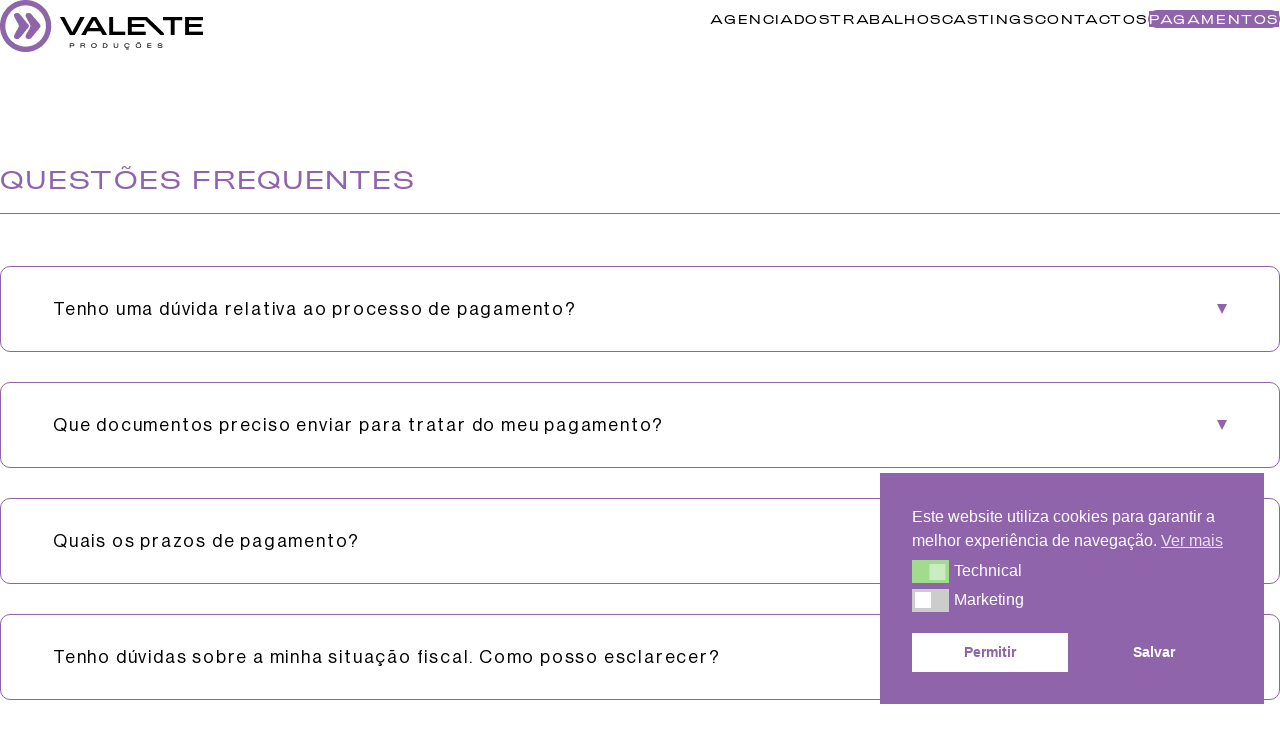

--- FILE ---
content_type: text/html; charset=UTF-8
request_url: https://valentep.com/pagamentos/?3885186=gapocopateh
body_size: 18041
content:
<!doctype html>
<html lang="pt-PT" prefix="og: https://ogp.me/ns#">
<head>
	<meta charset="UTF-8">
	<meta name="viewport" content="width=device-width, initial-scale=1">
	<link rel="profile" href="https://gmpg.org/xfn/11">

	
<!-- Google Tag Manager for WordPress by gtm4wp.com -->
<script data-cfasync="false" data-pagespeed-no-defer>
	var gtm4wp_datalayer_name = "dataLayer";
	var dataLayer = dataLayer || [];
</script>
<!-- End Google Tag Manager for WordPress by gtm4wp.com -->
<!-- Search Engine Optimization by Rank Math - https://rankmath.com/ -->
<title>Pagamentos - Valente Produções</title>
<meta name="robots" content="index, follow, max-snippet:-1, max-video-preview:-1, max-image-preview:large"/>
<link rel="canonical" href="https://valentep.com/pagamentos/" />
<meta property="og:locale" content="pt_PT" />
<meta property="og:type" content="article" />
<meta property="og:title" content="Pagamentos - Valente Produções" />
<meta property="og:url" content="https://valentep.com/pagamentos/" />
<meta property="og:site_name" content="Valente Produções" />
<meta property="og:updated_time" content="2026-01-15T18:01:51+00:00" />
<meta property="article:published_time" content="2025-08-01T11:00:44+00:00" />
<meta property="article:modified_time" content="2026-01-15T18:01:51+00:00" />
<meta name="twitter:card" content="summary_large_image" />
<meta name="twitter:title" content="Pagamentos - Valente Produções" />
<meta name="twitter:label1" content="Time to read" />
<meta name="twitter:data1" content="Less than a minute" />
<script type="application/ld+json" class="rank-math-schema">{"@context":"https://schema.org","@graph":[{"@type":["Person","Organization"],"@id":"https://valentep.com/#person","name":"Valente Produ\u00e7\u00f5es","logo":{"@type":"ImageObject","@id":"https://valentep.com/#logo","url":"https://valentep.com/wp-content/uploads/2025/08/Logo-Valente-150x52.webp","contentUrl":"https://valentep.com/wp-content/uploads/2025/08/Logo-Valente-150x52.webp","caption":"Valente Produ\u00e7\u00f5es","inLanguage":"pt-PT"},"image":{"@type":"ImageObject","@id":"https://valentep.com/#logo","url":"https://valentep.com/wp-content/uploads/2025/08/Logo-Valente-150x52.webp","contentUrl":"https://valentep.com/wp-content/uploads/2025/08/Logo-Valente-150x52.webp","caption":"Valente Produ\u00e7\u00f5es","inLanguage":"pt-PT"}},{"@type":"WebSite","@id":"https://valentep.com/#website","url":"https://valentep.com","name":"Valente Produ\u00e7\u00f5es","publisher":{"@id":"https://valentep.com/#person"},"inLanguage":"pt-PT"},{"@type":"WebPage","@id":"https://valentep.com/pagamentos/#webpage","url":"https://valentep.com/pagamentos/","name":"Pagamentos - Valente Produ\u00e7\u00f5es","datePublished":"2025-08-01T11:00:44+00:00","dateModified":"2026-01-15T18:01:51+00:00","isPartOf":{"@id":"https://valentep.com/#website"},"inLanguage":"pt-PT"},{"@type":"Person","@id":"https://valentep.com/author/marciof/","name":"marciof","url":"https://valentep.com/author/marciof/","image":{"@type":"ImageObject","@id":"https://secure.gravatar.com/avatar/99b7f36119cffb0649703c2aa509819ac99a9b85d960f569320f6ccda0a0bafd?s=96&amp;d=mm&amp;r=g","url":"https://secure.gravatar.com/avatar/99b7f36119cffb0649703c2aa509819ac99a9b85d960f569320f6ccda0a0bafd?s=96&amp;d=mm&amp;r=g","caption":"marciof","inLanguage":"pt-PT"},"sameAs":["https://valentep.com"]},{"@type":"Article","headline":"Pagamentos - Valente Produ\u00e7\u00f5es","datePublished":"2025-08-01T11:00:44+00:00","dateModified":"2026-01-15T18:01:51+00:00","author":{"@id":"https://valentep.com/author/marciof/","name":"marciof"},"publisher":{"@id":"https://valentep.com/#person"},"name":"Pagamentos - Valente Produ\u00e7\u00f5es","@id":"https://valentep.com/pagamentos/#richSnippet","isPartOf":{"@id":"https://valentep.com/pagamentos/#webpage"},"inLanguage":"pt-PT","mainEntityOfPage":{"@id":"https://valentep.com/pagamentos/#webpage"}}]}</script>
<!-- /Rank Math WordPress SEO plugin -->

<link rel='dns-prefetch' href='//www.google.com' />
<link rel="alternate" type="application/rss+xml" title="Valente Produções &raquo; Feed" href="https://valentep.com/feed/" />
<link rel="alternate" type="application/rss+xml" title="Valente Produções &raquo; Feed de comentários" href="https://valentep.com/comments/feed/" />
<link rel="alternate" title="oEmbed (JSON)" type="application/json+oembed" href="https://valentep.com/wp-json/oembed/1.0/embed?url=https%3A%2F%2Fvalentep.com%2Fpagamentos%2F" />
<link rel="alternate" title="oEmbed (XML)" type="text/xml+oembed" href="https://valentep.com/wp-json/oembed/1.0/embed?url=https%3A%2F%2Fvalentep.com%2Fpagamentos%2F&#038;format=xml" />
<style id='wp-img-auto-sizes-contain-inline-css'>
img:is([sizes=auto i],[sizes^="auto," i]){contain-intrinsic-size:3000px 1500px}
/*# sourceURL=wp-img-auto-sizes-contain-inline-css */
</style>
<style id='wp-emoji-styles-inline-css'>

	img.wp-smiley, img.emoji {
		display: inline !important;
		border: none !important;
		box-shadow: none !important;
		height: 1em !important;
		width: 1em !important;
		margin: 0 0.07em !important;
		vertical-align: -0.1em !important;
		background: none !important;
		padding: 0 !important;
	}
/*# sourceURL=wp-emoji-styles-inline-css */
</style>
<style id='wp-block-library-inline-css'>
:root{--wp-block-synced-color:#7a00df;--wp-block-synced-color--rgb:122,0,223;--wp-bound-block-color:var(--wp-block-synced-color);--wp-editor-canvas-background:#ddd;--wp-admin-theme-color:#007cba;--wp-admin-theme-color--rgb:0,124,186;--wp-admin-theme-color-darker-10:#006ba1;--wp-admin-theme-color-darker-10--rgb:0,107,160.5;--wp-admin-theme-color-darker-20:#005a87;--wp-admin-theme-color-darker-20--rgb:0,90,135;--wp-admin-border-width-focus:2px}@media (min-resolution:192dpi){:root{--wp-admin-border-width-focus:1.5px}}.wp-element-button{cursor:pointer}:root .has-very-light-gray-background-color{background-color:#eee}:root .has-very-dark-gray-background-color{background-color:#313131}:root .has-very-light-gray-color{color:#eee}:root .has-very-dark-gray-color{color:#313131}:root .has-vivid-green-cyan-to-vivid-cyan-blue-gradient-background{background:linear-gradient(135deg,#00d084,#0693e3)}:root .has-purple-crush-gradient-background{background:linear-gradient(135deg,#34e2e4,#4721fb 50%,#ab1dfe)}:root .has-hazy-dawn-gradient-background{background:linear-gradient(135deg,#faaca8,#dad0ec)}:root .has-subdued-olive-gradient-background{background:linear-gradient(135deg,#fafae1,#67a671)}:root .has-atomic-cream-gradient-background{background:linear-gradient(135deg,#fdd79a,#004a59)}:root .has-nightshade-gradient-background{background:linear-gradient(135deg,#330968,#31cdcf)}:root .has-midnight-gradient-background{background:linear-gradient(135deg,#020381,#2874fc)}:root{--wp--preset--font-size--normal:16px;--wp--preset--font-size--huge:42px}.has-regular-font-size{font-size:1em}.has-larger-font-size{font-size:2.625em}.has-normal-font-size{font-size:var(--wp--preset--font-size--normal)}.has-huge-font-size{font-size:var(--wp--preset--font-size--huge)}.has-text-align-center{text-align:center}.has-text-align-left{text-align:left}.has-text-align-right{text-align:right}.has-fit-text{white-space:nowrap!important}#end-resizable-editor-section{display:none}.aligncenter{clear:both}.items-justified-left{justify-content:flex-start}.items-justified-center{justify-content:center}.items-justified-right{justify-content:flex-end}.items-justified-space-between{justify-content:space-between}.screen-reader-text{border:0;clip-path:inset(50%);height:1px;margin:-1px;overflow:hidden;padding:0;position:absolute;width:1px;word-wrap:normal!important}.screen-reader-text:focus{background-color:#ddd;clip-path:none;color:#444;display:block;font-size:1em;height:auto;left:5px;line-height:normal;padding:15px 23px 14px;text-decoration:none;top:5px;width:auto;z-index:100000}html :where(.has-border-color){border-style:solid}html :where([style*=border-top-color]){border-top-style:solid}html :where([style*=border-right-color]){border-right-style:solid}html :where([style*=border-bottom-color]){border-bottom-style:solid}html :where([style*=border-left-color]){border-left-style:solid}html :where([style*=border-width]){border-style:solid}html :where([style*=border-top-width]){border-top-style:solid}html :where([style*=border-right-width]){border-right-style:solid}html :where([style*=border-bottom-width]){border-bottom-style:solid}html :where([style*=border-left-width]){border-left-style:solid}html :where(img[class*=wp-image-]){height:auto;max-width:100%}:where(figure){margin:0 0 1em}html :where(.is-position-sticky){--wp-admin--admin-bar--position-offset:var(--wp-admin--admin-bar--height,0px)}@media screen and (max-width:600px){html :where(.is-position-sticky){--wp-admin--admin-bar--position-offset:0px}}

/*# sourceURL=wp-block-library-inline-css */
</style><style id='global-styles-inline-css'>
:root{--wp--preset--aspect-ratio--square: 1;--wp--preset--aspect-ratio--4-3: 4/3;--wp--preset--aspect-ratio--3-4: 3/4;--wp--preset--aspect-ratio--3-2: 3/2;--wp--preset--aspect-ratio--2-3: 2/3;--wp--preset--aspect-ratio--16-9: 16/9;--wp--preset--aspect-ratio--9-16: 9/16;--wp--preset--color--black: #000000;--wp--preset--color--cyan-bluish-gray: #abb8c3;--wp--preset--color--white: #ffffff;--wp--preset--color--pale-pink: #f78da7;--wp--preset--color--vivid-red: #cf2e2e;--wp--preset--color--luminous-vivid-orange: #ff6900;--wp--preset--color--luminous-vivid-amber: #fcb900;--wp--preset--color--light-green-cyan: #7bdcb5;--wp--preset--color--vivid-green-cyan: #00d084;--wp--preset--color--pale-cyan-blue: #8ed1fc;--wp--preset--color--vivid-cyan-blue: #0693e3;--wp--preset--color--vivid-purple: #9b51e0;--wp--preset--gradient--vivid-cyan-blue-to-vivid-purple: linear-gradient(135deg,rgb(6,147,227) 0%,rgb(155,81,224) 100%);--wp--preset--gradient--light-green-cyan-to-vivid-green-cyan: linear-gradient(135deg,rgb(122,220,180) 0%,rgb(0,208,130) 100%);--wp--preset--gradient--luminous-vivid-amber-to-luminous-vivid-orange: linear-gradient(135deg,rgb(252,185,0) 0%,rgb(255,105,0) 100%);--wp--preset--gradient--luminous-vivid-orange-to-vivid-red: linear-gradient(135deg,rgb(255,105,0) 0%,rgb(207,46,46) 100%);--wp--preset--gradient--very-light-gray-to-cyan-bluish-gray: linear-gradient(135deg,rgb(238,238,238) 0%,rgb(169,184,195) 100%);--wp--preset--gradient--cool-to-warm-spectrum: linear-gradient(135deg,rgb(74,234,220) 0%,rgb(151,120,209) 20%,rgb(207,42,186) 40%,rgb(238,44,130) 60%,rgb(251,105,98) 80%,rgb(254,248,76) 100%);--wp--preset--gradient--blush-light-purple: linear-gradient(135deg,rgb(255,206,236) 0%,rgb(152,150,240) 100%);--wp--preset--gradient--blush-bordeaux: linear-gradient(135deg,rgb(254,205,165) 0%,rgb(254,45,45) 50%,rgb(107,0,62) 100%);--wp--preset--gradient--luminous-dusk: linear-gradient(135deg,rgb(255,203,112) 0%,rgb(199,81,192) 50%,rgb(65,88,208) 100%);--wp--preset--gradient--pale-ocean: linear-gradient(135deg,rgb(255,245,203) 0%,rgb(182,227,212) 50%,rgb(51,167,181) 100%);--wp--preset--gradient--electric-grass: linear-gradient(135deg,rgb(202,248,128) 0%,rgb(113,206,126) 100%);--wp--preset--gradient--midnight: linear-gradient(135deg,rgb(2,3,129) 0%,rgb(40,116,252) 100%);--wp--preset--font-size--small: 13px;--wp--preset--font-size--medium: 20px;--wp--preset--font-size--large: 36px;--wp--preset--font-size--x-large: 42px;--wp--preset--spacing--20: 0.44rem;--wp--preset--spacing--30: 0.67rem;--wp--preset--spacing--40: 1rem;--wp--preset--spacing--50: 1.5rem;--wp--preset--spacing--60: 2.25rem;--wp--preset--spacing--70: 3.38rem;--wp--preset--spacing--80: 5.06rem;--wp--preset--shadow--natural: 6px 6px 9px rgba(0, 0, 0, 0.2);--wp--preset--shadow--deep: 12px 12px 50px rgba(0, 0, 0, 0.4);--wp--preset--shadow--sharp: 6px 6px 0px rgba(0, 0, 0, 0.2);--wp--preset--shadow--outlined: 6px 6px 0px -3px rgb(255, 255, 255), 6px 6px rgb(0, 0, 0);--wp--preset--shadow--crisp: 6px 6px 0px rgb(0, 0, 0);}:where(.is-layout-flex){gap: 0.5em;}:where(.is-layout-grid){gap: 0.5em;}body .is-layout-flex{display: flex;}.is-layout-flex{flex-wrap: wrap;align-items: center;}.is-layout-flex > :is(*, div){margin: 0;}body .is-layout-grid{display: grid;}.is-layout-grid > :is(*, div){margin: 0;}:where(.wp-block-columns.is-layout-flex){gap: 2em;}:where(.wp-block-columns.is-layout-grid){gap: 2em;}:where(.wp-block-post-template.is-layout-flex){gap: 1.25em;}:where(.wp-block-post-template.is-layout-grid){gap: 1.25em;}.has-black-color{color: var(--wp--preset--color--black) !important;}.has-cyan-bluish-gray-color{color: var(--wp--preset--color--cyan-bluish-gray) !important;}.has-white-color{color: var(--wp--preset--color--white) !important;}.has-pale-pink-color{color: var(--wp--preset--color--pale-pink) !important;}.has-vivid-red-color{color: var(--wp--preset--color--vivid-red) !important;}.has-luminous-vivid-orange-color{color: var(--wp--preset--color--luminous-vivid-orange) !important;}.has-luminous-vivid-amber-color{color: var(--wp--preset--color--luminous-vivid-amber) !important;}.has-light-green-cyan-color{color: var(--wp--preset--color--light-green-cyan) !important;}.has-vivid-green-cyan-color{color: var(--wp--preset--color--vivid-green-cyan) !important;}.has-pale-cyan-blue-color{color: var(--wp--preset--color--pale-cyan-blue) !important;}.has-vivid-cyan-blue-color{color: var(--wp--preset--color--vivid-cyan-blue) !important;}.has-vivid-purple-color{color: var(--wp--preset--color--vivid-purple) !important;}.has-black-background-color{background-color: var(--wp--preset--color--black) !important;}.has-cyan-bluish-gray-background-color{background-color: var(--wp--preset--color--cyan-bluish-gray) !important;}.has-white-background-color{background-color: var(--wp--preset--color--white) !important;}.has-pale-pink-background-color{background-color: var(--wp--preset--color--pale-pink) !important;}.has-vivid-red-background-color{background-color: var(--wp--preset--color--vivid-red) !important;}.has-luminous-vivid-orange-background-color{background-color: var(--wp--preset--color--luminous-vivid-orange) !important;}.has-luminous-vivid-amber-background-color{background-color: var(--wp--preset--color--luminous-vivid-amber) !important;}.has-light-green-cyan-background-color{background-color: var(--wp--preset--color--light-green-cyan) !important;}.has-vivid-green-cyan-background-color{background-color: var(--wp--preset--color--vivid-green-cyan) !important;}.has-pale-cyan-blue-background-color{background-color: var(--wp--preset--color--pale-cyan-blue) !important;}.has-vivid-cyan-blue-background-color{background-color: var(--wp--preset--color--vivid-cyan-blue) !important;}.has-vivid-purple-background-color{background-color: var(--wp--preset--color--vivid-purple) !important;}.has-black-border-color{border-color: var(--wp--preset--color--black) !important;}.has-cyan-bluish-gray-border-color{border-color: var(--wp--preset--color--cyan-bluish-gray) !important;}.has-white-border-color{border-color: var(--wp--preset--color--white) !important;}.has-pale-pink-border-color{border-color: var(--wp--preset--color--pale-pink) !important;}.has-vivid-red-border-color{border-color: var(--wp--preset--color--vivid-red) !important;}.has-luminous-vivid-orange-border-color{border-color: var(--wp--preset--color--luminous-vivid-orange) !important;}.has-luminous-vivid-amber-border-color{border-color: var(--wp--preset--color--luminous-vivid-amber) !important;}.has-light-green-cyan-border-color{border-color: var(--wp--preset--color--light-green-cyan) !important;}.has-vivid-green-cyan-border-color{border-color: var(--wp--preset--color--vivid-green-cyan) !important;}.has-pale-cyan-blue-border-color{border-color: var(--wp--preset--color--pale-cyan-blue) !important;}.has-vivid-cyan-blue-border-color{border-color: var(--wp--preset--color--vivid-cyan-blue) !important;}.has-vivid-purple-border-color{border-color: var(--wp--preset--color--vivid-purple) !important;}.has-vivid-cyan-blue-to-vivid-purple-gradient-background{background: var(--wp--preset--gradient--vivid-cyan-blue-to-vivid-purple) !important;}.has-light-green-cyan-to-vivid-green-cyan-gradient-background{background: var(--wp--preset--gradient--light-green-cyan-to-vivid-green-cyan) !important;}.has-luminous-vivid-amber-to-luminous-vivid-orange-gradient-background{background: var(--wp--preset--gradient--luminous-vivid-amber-to-luminous-vivid-orange) !important;}.has-luminous-vivid-orange-to-vivid-red-gradient-background{background: var(--wp--preset--gradient--luminous-vivid-orange-to-vivid-red) !important;}.has-very-light-gray-to-cyan-bluish-gray-gradient-background{background: var(--wp--preset--gradient--very-light-gray-to-cyan-bluish-gray) !important;}.has-cool-to-warm-spectrum-gradient-background{background: var(--wp--preset--gradient--cool-to-warm-spectrum) !important;}.has-blush-light-purple-gradient-background{background: var(--wp--preset--gradient--blush-light-purple) !important;}.has-blush-bordeaux-gradient-background{background: var(--wp--preset--gradient--blush-bordeaux) !important;}.has-luminous-dusk-gradient-background{background: var(--wp--preset--gradient--luminous-dusk) !important;}.has-pale-ocean-gradient-background{background: var(--wp--preset--gradient--pale-ocean) !important;}.has-electric-grass-gradient-background{background: var(--wp--preset--gradient--electric-grass) !important;}.has-midnight-gradient-background{background: var(--wp--preset--gradient--midnight) !important;}.has-small-font-size{font-size: var(--wp--preset--font-size--small) !important;}.has-medium-font-size{font-size: var(--wp--preset--font-size--medium) !important;}.has-large-font-size{font-size: var(--wp--preset--font-size--large) !important;}.has-x-large-font-size{font-size: var(--wp--preset--font-size--x-large) !important;}
/*# sourceURL=global-styles-inline-css */
</style>

<style id='classic-theme-styles-inline-css'>
/*! This file is auto-generated */
.wp-block-button__link{color:#fff;background-color:#32373c;border-radius:9999px;box-shadow:none;text-decoration:none;padding:calc(.667em + 2px) calc(1.333em + 2px);font-size:1.125em}.wp-block-file__button{background:#32373c;color:#fff;text-decoration:none}
/*# sourceURL=/wp-includes/css/classic-themes.min.css */
</style>
<link rel='stylesheet' id='nsc_bar_nice-cookie-consent-css' href='https://valentep.com/wp-content/plugins/beautiful-and-responsive-cookie-consent/public/cookieNSCconsent.min.css?ver=4.9.2' media='all' />
<link rel='stylesheet' id='valentep-style-css' href='https://valentep.com/wp-content/themes/valentep/style.css?ver=1.0.38' media='all' />
<link rel='stylesheet' id='slick-css-css' href='https://valentep.com/wp-content/themes/valentep/libraries/slick/slick.css?ver=1.0.38' media='all' />
<link rel='stylesheet' id='slick-theme-css-css' href='https://valentep.com/wp-content/themes/valentep/libraries/slick/slick-theme.css?ver=1.0.38' media='all' />
<script id="nsc_bara_consent_mode_default_script" data-pagespeed-no-defer data-cfasync nowprocket data-no-optimize="1" data-no-defer="1" type="text/javascript">
        window.nsc_bara_consentModeConfig = {"analytics_storage":["tech","marketing"],"ad_storage":["marketing"],"ad_personalization":["marketing"],"ad_user_data":["marketing"],"functionality_storage":["tech"],"personalization_storage":["tech"],"security_storage":["tech"]};
        window["dataLayer"] = window["dataLayer"] || [];
        function gtag() {
            window["dataLayer"].push(arguments);
        }
        gtag("consent", "default", {"analytics_storage":"granted","ad_storage":"denied","ad_personalization":"denied","ad_user_data":"denied","functionality_storage":"granted","personalization_storage":"granted","security_storage":"granted"});
        
        window["dataLayer"].push({event:"consent_mode_default", "consentType": "detailedRev"});</script>
<script id="nsc_bara_consent_mode_update_script" data-pagespeed-no-defer data-cfasync nowprocket data-no-optimize="1" data-no-defer="1" type="text/javascript">!function(e,n,o,t,r){if(!1===function(){if(c(o))return!0;return!1}())return;let i=!1;function a(e){if("newBanner"===n){const n=function(){if(!1!==i)return i;const e=c(o);let n=!1;try{n=JSON.parse(decodeURIComponent(e))}catch(e){return console.warn(e),!1}return n}();return!(!n.categories||!n.categories.includes(e))}const t=function(e){if(["detailed","detailedRev","detailedRevDeny"].includes(n))return o+"_"+e;return o}(e),r=c(t),a="dismiss"===r?"allow":r;if(!["allow","deny"].includes(a))throw new Error(`Cookie Banner: Invalid cookie value: ${a} for cookie: ${t}. This might happen, if the you changed your cookie banner, but forgot to update the consent setting in "consent apis" accordingly.`);return["opt-in","opt-out","info"].includes(n)?a===e:"allow"===a}function c(e){return document.cookie.match("(^|;)\\s*"+e+"\\s*=\\s*([^;]+)")?.pop()||""}!function(){const o={},i=Object.keys(t);for(let e=0;e<i.length;e+=1){const n=t[i[e]].filter((e=>a(e)));n&&Array.isArray(n)&&n.length>0?o[i[e]]="granted":o[i[e]]="denied"}window[e]=window[e]||[],function(){window[e].push(arguments)}("consent","update",o),!0===window.nsc_bara_pushUETconsent&&(window.uetq=window.uetq||[],window.uetq.push("consent","update",{ad_storage:o.ad_storage}));if(window[e].push({event:"consent_mode_update",consentType:n,method:"pushed per inline."}),r){if(console.log("cleanedGtagValuesUpdate from PHP",JSON.parse(r)),console.log("cleanedGtagValuesUpdate internal JS",o),r!==JSON.stringify(o))throw new Error("💀💀💀💀💀 PHP and JS DIFFER 💀💀💀💀💀💀");console.log("%c All GOOD PHP and JS seems to be the same. ","background: #cef5d8; color: #5c5e5c")}}()}
      ("dataLayer","detailedRev","cookieconsent_status",window.nsc_bara_consentModeConfig, "");</script><script id="nsc_bara_gtm_loader_js-js-before">
var nsc_bara_php_gtm_vars = {"gtm_id": "GTM-KZNN73WL","dataLayerName":"dataLayer","gtmHostname":"www.googletagmanager.com","gtmUrl":""};
//# sourceURL=nsc_bara_gtm_loader_js-js-before
</script>
<script src="https://valentep.com/wp-content/plugins/beautiful-and-responsive-cookie-consent-addon/public/js/nscGTM.js?ver=4.1.3" id="nsc_bara_gtm_loader_js-js"></script>
<script src="https://valentep.com/wp-includes/js/jquery/jquery.min.js?ver=3.7.1" id="jquery-core-js"></script>
<link rel="https://api.w.org/" href="https://valentep.com/wp-json/" /><link rel="alternate" title="JSON" type="application/json" href="https://valentep.com/wp-json/wp/v2/pages/28" /><link rel="EditURI" type="application/rsd+xml" title="RSD" href="https://valentep.com/xmlrpc.php?rsd" />
<meta name="generator" content="WordPress 6.9" />
<link rel='shortlink' href='https://valentep.com/?p=28' />

<!-- Google Tag Manager for WordPress by gtm4wp.com -->
<!-- GTM Container placement set to automatic -->
<script data-cfasync="false" data-pagespeed-no-defer>
	var dataLayer_content = {"pagePostType":"page","pagePostType2":"single-page","pagePostAuthor":"marciof"};
	dataLayer.push( dataLayer_content );
</script>
<script data-cfasync="false" data-pagespeed-no-defer>
(function(w,d,s,l,i){w[l]=w[l]||[];w[l].push({'gtm.start':
new Date().getTime(),event:'gtm.js'});var f=d.getElementsByTagName(s)[0],
j=d.createElement(s),dl=l!='dataLayer'?'&l='+l:'';j.async=true;j.src=
'//www.googletagmanager.com/gtm.js?id='+i+dl;f.parentNode.insertBefore(j,f);
})(window,document,'script','dataLayer','GTM-KZNN73WL');
</script>
<!-- End Google Tag Manager for WordPress by gtm4wp.com -->		<style type="text/css">
					.site-title,
			.site-description {
				position: absolute;
				clip: rect(1px, 1px, 1px, 1px);
				}
					</style>
		<link rel="icon" href="https://valentep.com/wp-content/uploads/2025/12/valentep-favicon.webp" sizes="32x32" />
<link rel="icon" href="https://valentep.com/wp-content/uploads/2025/12/valentep-favicon.webp" sizes="192x192" />
<link rel="apple-touch-icon" href="https://valentep.com/wp-content/uploads/2025/12/valentep-favicon.webp" />
<meta name="msapplication-TileImage" content="https://valentep.com/wp-content/uploads/2025/12/valentep-favicon.webp" />
</head>

<body class="wp-singular page-template-default page page-id-28 wp-custom-logo wp-theme-valentep">

<!-- GTM Container placement set to automatic -->
<!-- Google Tag Manager (noscript) -->
				<noscript><iframe src="https://www.googletagmanager.com/ns.html?id=GTM-KZNN73WL" height="0" width="0" style="display:none;visibility:hidden" aria-hidden="true"></iframe></noscript>
<!-- End Google Tag Manager (noscript) -->

<div id="page" class="site">
	<a class="skip-link screen-reader-text" href="#primary">Skip to content</a>

	<div class="container">
		<header id="masthead" class="site-header">
		<div class="site-branding">
			<a href="https://valentep.com/" class="custom-logo-link" rel="home"><img fetchpriority="high" width="203" height="52" src="https://valentep.com/wp-content/uploads/2025/08/Logo-Valente.webp" class="custom-logo" alt="Valente Produções" decoding="async" /></a>		</div><!-- .site-branding -->

		<nav id="site-navigation" class="main-navigation">
			<button class="menu-toggle" aria-controls="primary-menu" aria-expanded="false">Primary Menu</button>
			<div class="menu-menu-principal-container"><ul id="primary-menu" class="menu"><li id="menu-item-27" class="menu-item menu-item-type-post_type menu-item-object-page menu-item-27"><a href="https://valentep.com/agenciados/">Agenciados</a></li>
<li id="menu-item-26" class="menu-item menu-item-type-post_type menu-item-object-page menu-item-26"><a href="https://valentep.com/trabalhos/">Trabalhos</a></li>
<li id="menu-item-25" class="menu-item menu-item-type-post_type menu-item-object-page menu-item-25"><a href="https://valentep.com/castings/">Castings</a></li>
<li id="menu-item-24" class="menu-item menu-item-type-post_type menu-item-object-page menu-item-24"><a href="https://valentep.com/contactos/">Contactos</a></li>
<li id="menu-item-30" class="special-menu-item btn-primary menu-item menu-item-type-post_type menu-item-object-page current-menu-item page_item page-item-28 current_page_item menu-item-30"><a href="https://valentep.com/pagamentos/" aria-current="page">Pagamentos</a></li>
</ul></div>		</nav><!-- #site-navigation -->

		<!-- Mobile hamburger toggle (visible under 900px) -->
		<button id="mobile-menu-toggle" class="hamburger" type="button" aria-controls="mobile-menu" aria-expanded="false" aria-label="Abrir menu">
			<span class="hamburger__line" aria-hidden="true"></span>
			<span class="hamburger__line" aria-hidden="true"></span>
			<span class="hamburger__line" aria-hidden="true"></span>
		</button>
		</header><!-- #masthead -->
	</div>

	<!-- Full-screen Mobile Menu Overlay -->
	<nav id="mobile-menu" class="mobile-menu" aria-hidden="true" aria-label="Menu móvel">
		<div class="mobile-menu__bar">
			<div class="mobile-menu__brand">
				<a href="https://valentep.com/" class="custom-logo-link" rel="home"><img fetchpriority="high" width="203" height="52" src="https://valentep.com/wp-content/uploads/2025/08/Logo-Valente.webp" class="custom-logo" alt="Valente Produções" decoding="async" /></a>			</div>
			<button class="mobile-menu__close" type="button" aria-label="Fechar menu">×</button>
		</div>
		<div class="menu-menu-principal-container"><ul id="mobile-menu-list" class="menu"><li class="menu-item menu-item-type-post_type menu-item-object-page menu-item-27"><a href="https://valentep.com/agenciados/">Agenciados</a></li>
<li class="menu-item menu-item-type-post_type menu-item-object-page menu-item-26"><a href="https://valentep.com/trabalhos/">Trabalhos</a></li>
<li class="menu-item menu-item-type-post_type menu-item-object-page menu-item-25"><a href="https://valentep.com/castings/">Castings</a></li>
<li class="menu-item menu-item-type-post_type menu-item-object-page menu-item-24"><a href="https://valentep.com/contactos/">Contactos</a></li>
<li class="special-menu-item btn-primary menu-item menu-item-type-post_type menu-item-object-page current-menu-item page_item page-item-28 current_page_item menu-item-30"><a href="https://valentep.com/pagamentos/" aria-current="page">Pagamentos</a></li>
</ul></div>	</nav>

	<main id="primary" class="site-main">

		<section  class="accordion-v2">
  <div class="container">
          <h2 class="main-titles">Questões Frequentes</h2>
    
          <div class="accordion__box">
                <div class="accordion__item">
          <button class="accordion__question" id="acc2-block_383bac86b466938cd9a8cfc2cc12beea-control-1" aria-controls="acc2-block_383bac86b466938cd9a8cfc2cc12beea-panel-1" aria-expanded="false" type="button">
            <span class="accordion__question-text">Tenho uma dúvida relativa ao processo de pagamento?</span>
          </button>
          <div class="accordion__answer" id="acc2-block_383bac86b466938cd9a8cfc2cc12beea-panel-1" role="region" aria-labelledby="acc2-block_383bac86b466938cd9a8cfc2cc12beea-control-1" hidden>
            <div class="accordion__answer-inner">
              <p>O departamento de pagamentos está disponível para esclarecimento de dúvidas de:</p>
<p><strong>2.ª a 6.ª</strong> feira (dias úteis) entre as <strong>10h00 </strong>e as <strong>12h30</strong>, através:<br />
<strong>223 701 664</strong> (chamada para a rede fixa nacional)<br />
<strong>917 828 196</strong> (chamada para a rede móvel nacional)</p>
<ul>
<li>Não é possível tratar de processos de pagamento ou esclarecimento de dúvidas via whatsapp ou sms;</li>
</ul>
            </div>
          </div>
        </div>
                <div class="accordion__item">
          <button class="accordion__question" id="acc2-block_383bac86b466938cd9a8cfc2cc12beea-control-2" aria-controls="acc2-block_383bac86b466938cd9a8cfc2cc12beea-panel-2" aria-expanded="false" type="button">
            <span class="accordion__question-text">Que documentos preciso enviar para tratar do meu pagamento?</span>
          </button>
          <div class="accordion__answer" id="acc2-block_383bac86b466938cd9a8cfc2cc12beea-panel-2" role="region" aria-labelledby="acc2-block_383bac86b466938cd9a8cfc2cc12beea-control-2" hidden>
            <div class="accordion__answer-inner">
              <p>Para tratar do seu pagamento deve enviar para o e-mail <b>pagamentos@valentep.com</b> os seguintes documentos:</p>
<p>– <b>fatura</b> (recibo verde ou ato isolado);<br />
– PDF <b>comprovativo de IBAN</b> (onde seja visivel o titular da conta);<br />
–<b> talões comprovativos de presença de figuração</b> (digitalizados ou fotografados);</p>
<p><em>(nos casos excepcionais, onde não tenha sido entregue o talão de presença no trabalho, o agenciado deve mencionar no próprio email o nome do trabalho + data de participação + cachet);</em></p>
<p>Os documentos devem ser enviados num<b> único</b> e-mail e não separados em vários;</p>
<p>Toda a documentação relativa a pagamentos tem de ser <b>emitida e enviada por e-mail dentro dos respectivos prazos</b>;</p>
<p>&nbsp;</p>
            </div>
          </div>
        </div>
                <div class="accordion__item">
          <button class="accordion__question" id="acc2-block_383bac86b466938cd9a8cfc2cc12beea-control-3" aria-controls="acc2-block_383bac86b466938cd9a8cfc2cc12beea-panel-3" aria-expanded="false" type="button">
            <span class="accordion__question-text">Quais os prazos de pagamento?</span>
          </button>
          <div class="accordion__answer" id="acc2-block_383bac86b466938cd9a8cfc2cc12beea-panel-3" role="region" aria-labelledby="acc2-block_383bac86b466938cd9a8cfc2cc12beea-control-3" hidden>
            <div class="accordion__answer-inner">
              <p>Os pagamentos são efetuados entre <strong>60 a 90 dias </strong>após a data de receção da fatura e restantes documentos necessários ao pagamento, podendo excecionalmente, existir prolongamento deste prazo;</p>
<p>A receção de documentação está suspensa nos meses de <strong>Janeiro, Julho, Agosto e Dezembro.</strong></p>
<p>A data limite para envio de documentação é <strong>30 de NOVEMBRO</strong>. A data limite para envio de documentação para pagamento poderá ser alterada em função de critérios administrativos, fiscais ou operacionais. Compete ao Agenciado/Prestador de Serviços informar-se atempadamente sobre a data limite em vigor em cada ano, através dos canais oficiais da VALENTE PRODUÇÕES.</p>
<p>Todas as faturas têm de ser emitidas dentro do ano fiscal em que são realizados os trabalhos. Os trabalhos faturados no ano posteriores à sua realização sofrem uma <strong>penalização de 30%</strong> no valor; excepto os trabalhos realizados em dezembro.</p>
<p>Não serão aceites documentos enviados fora de prazo, não podendo ser invocado, para qualquer efeito, o desconhecimento, falta de informação ou erro de interpretação como fundamento para a sua aceitação ou para reclamação de pagamento.</p>
<p>Conforme o art.º 317, alínea c) do Código Civil “os créditos pelos serviços prestados no exercício de profissões liberais e pelo reembolso das despesas correspondentes” <strong>prescrevem ao fim de dois anos;</strong></p>
            </div>
          </div>
        </div>
                <div class="accordion__item">
          <button class="accordion__question" id="acc2-block_383bac86b466938cd9a8cfc2cc12beea-control-4" aria-controls="acc2-block_383bac86b466938cd9a8cfc2cc12beea-panel-4" aria-expanded="false" type="button">
            <span class="accordion__question-text">Tenho dúvidas sobre a minha situação fiscal. Como posso esclarecer?</span>
          </button>
          <div class="accordion__answer" id="acc2-block_383bac86b466938cd9a8cfc2cc12beea-panel-4" role="region" aria-labelledby="acc2-block_383bac86b466938cd9a8cfc2cc12beea-control-4" hidden>
            <div class="accordion__answer-inner">
              <p>Cada Agenciado/Prestador de Serviços é exclusivamente responsável pela sua situação fiscal e contributiva. A VALENTE PRODUÇÕES não presta pareceres técnicos, aconselhamento ou esclarecimentos em matéria de fiscalidade, contabilidade ou enquadramento tributário, não sendo entidade competente para esse efeito. Quaisquer dúvidas ou questões de natureza fiscal ou contabilística deverão ser dirigidas à Autoridade Tributária e Aduaneira (AT) e/ou a um Contabilista Certificado (CC).</p>
<p>A VALENTE PRODUÇÕES não se responsabiliza por quaisquer implicações, encargos, coimas, juros, correções fiscais ou consequências legais decorrentes da emissão de faturas, faturas-recibo ou documentos legalmente equivalentes, ainda que o Agenciado/Prestador de Serviços invoque desconhecimento, erro de interpretação ou falta de conhecimento da legislação aplicável, sendo tais responsabilidades exclusivamente imputáveis ao próprio Agenciado/Prestador de Serviços.</p>
            </div>
          </div>
        </div>
                <div class="accordion__item">
          <button class="accordion__question" id="acc2-block_383bac86b466938cd9a8cfc2cc12beea-control-5" aria-controls="acc2-block_383bac86b466938cd9a8cfc2cc12beea-panel-5" aria-expanded="false" type="button">
            <span class="accordion__question-text">Envio de Faturas e Documentação. Que cuidados devo ter?</span>
          </button>
          <div class="accordion__answer" id="acc2-block_383bac86b466938cd9a8cfc2cc12beea-panel-5" role="region" aria-labelledby="acc2-block_383bac86b466938cd9a8cfc2cc12beea-control-5" hidden>
            <div class="accordion__answer-inner">
              <p>Só deve ser emitida <strong>uma</strong> fatura por mês, podendo incluir várias prestações realizadas nesse período.</p>
<p>As faturas devem ser emitidas no Portal das Finanças ou por software de faturação certificado, com exportação SAFT-PT e descrição real dos trabalhos efetuados.</p>
<p>As faturas devem ser enviadas em formato PDF, não sendo aceites outros formatos.</p>
<p>As faturas deverão ser emitidas com o CAE – 1519 – OUTROS PRESTADORES DE SERVIÇO, salvo exceções legalmente previstas;</p>
<p>As faturas devem ser enviadas para o departamento de pagamentos imediatamente após a sua emissão, juntamente com toda a documentação necessária ao processamento do pagamento. A emissão do documento numa data e o seu envio em data posterior, pode implicar o aumento do prazo de pagamento, circunstância à qual a VALENTE PRODUÇÕES é totalmente alheia, não podendo, por esse motivo, ser responsabilizada por qualquer atraso no processamento ou na efetivação do pagamento.</p>
<p>A data de prestação de serviço a colocar na fatura deve ser do mesmo mês em que a fatura é emitida. Não são aceites faturas com datas de prestação e de emissão de meses diferentes. A emissão de faturas em desconformidade com o presente disposto poderá implicar a recusa do respetivo processamento e pagamento.</p>
<p>Não são aceites faturas relativas a despesas alheias à atividade da agência (combustível, transporte, alimentação, roupa, compras em supermercado, etc.), exceto nas situações aplicáveis;</p>
<p>Não são aceites faturas que contenham erros, inexatidões, omissões ou qualquer desconformidade com a legislação fiscal e contabilística em vigor, reservando-se a VALENTE PRODUÇÕES o direito de recusar o respetivo processamento e pagamento até à receção de fatura devidamente corrigida, emitida em conformidade com a legislação aplicável.</p>
            </div>
          </div>
        </div>
              </div>
      </div>
</section>




<section  class="title-description-v2">
    <div class="container">
                                    <h2 class="section-title">Atenção!</h2>
                    
                    <div class="title-description-v2__desc"><p>Segundo o DL n. 159/99 Art.º 1: “Os trabalhadores independentes são obrigados a efetuar um seguro de acidentes de trabalho que garanta, com as devidas adaptações, as prestações definidas na Lei n. 100/97, de 13 de Setembro, para os trabalhadores por conta de outrem e seus familiares”;</p>
<p>A Valente Produções reserva-se o direito de não efetuar o pagamento, caso não seja cumprido este regulamento; A Valente Produções reserva-se o direito de alterar sem aviso prévio, ou prejuízo das partes, os termos e condições acima mencionados.</p>
<p>Os <strong><a href="https://valentep.com/termos-e-condicoes-de-inscricao/">Termos e Condições de inscrição/ prestação de serviço</a> </strong>e respetivo <a href="https://valentep.com/termos-e-condicoes-de-inscricao/"><strong>Pagamento</strong></a> de serviços encontram-se permanentemente disponíveis e de acesso público no nosso site, assim como na agência, com o objetivo de prevenir qualquer alegação de desconhecimento.</p>
</div>
            </div>
</section>
	</main><!-- #main -->

		<footer id="colophon" class="site-footer">
		<div class="container">
							<div class="logo-container">
					<img width="146" height="37" src="https://valentep.com/wp-content/uploads/2025/08/logo-white-valentep.webp" class="attachment-full size-full" alt="" decoding="async" loading="lazy" />				</div>
						<div class="bottom-footer">
				<div class="footer__addresses">
																		<div class="footer__address">
																	<div class="place">
										Lisboa									</div>
																									<div class="address">
										<p>Rua Lúcio de Azevedo, 14 A<br />
1600 – 148 Lisboa</p>
									</div>
																									<div class="phone">
										<label class="label">Telefone:</label>
										<a href="tel:+351 215 937 047 ">+351 215 937 047 </a>
									</div>
																									<div class="label-phone">
										(Chamada para a rede fixa nacional)
									</div>
																									<div class="email">
										<a href="mailto:casting@valentep.com">casting@valentep.com</a>
									</div>
															</div>
													<div class="footer__address">
																	<div class="place">
										Porto 									</div>
																									<div class="address">
										<p>Avenida dos Descobrimentos, 1193 i – E2;<br />
4400-103 Vila Nova de Gaia</p>
									</div>
																									<div class="phone">
										<label class="label">Telefone:</label>
										<a href="tel:+351 223 211 443">+351 223 211 443</a>
									</div>
																									<div class="label-phone">
										(Chamada para a rede fixa nacional)
									</div>
																									<div class="email">
										<a href="mailto:vp@valentep.com">vp@valentep.com</a>
									</div>
															</div>
															</div>
				<div class="menus">
											<nav class="footer-menu">
							<div class="menu-mapa-do-site-container"><ul id="menu-mapa-do-site" class="menu"><li id="menu-item-225" class="menu-item menu-item-type-post_type menu-item-object-page menu-item-225"><a href="https://valentep.com/quem-somos/">Quem somos</a></li>
<li id="menu-item-226" class="menu-item menu-item-type-post_type menu-item-object-page menu-item-226"><a href="https://valentep.com/trabalhos/">Trabalhos</a></li>
<li id="menu-item-227" class="menu-item menu-item-type-post_type menu-item-object-page menu-item-227"><a href="https://valentep.com/agenciados/">Agenciados</a></li>
<li id="menu-item-228" class="menu-item menu-item-type-post_type menu-item-object-page menu-item-228"><a href="https://valentep.com/castings/">Castings</a></li>
<li id="menu-item-229" class="menu-item menu-item-type-post_type menu-item-object-page menu-item-229"><a href="https://valentep.com/contactos/">Contactos</a></li>
<li id="menu-item-230" class="menu-item menu-item-type-post_type menu-item-object-page menu-item-230"><a href="https://valentep.com/noticias/">Notícias</a></li>
<li id="menu-item-231" class="menu-item menu-item-type-post_type menu-item-object-page menu-item-231"><a href="https://valentep.com/questoes-frequentes/">Questões Frequentes</a></li>
</ul></div>						</nav>
																<nav class="legal-menu">
							<div class="menu-menu-legal-container"><ul id="menu-menu-legal" class="menu"><li id="menu-item-232" class="menu-item menu-item-type-post_type menu-item-object-page menu-item-232"><a href="https://valentep.com/protecao-de-dados/">R.G.P.D</a></li>
<li id="menu-item-233" class="menu-item menu-item-type-post_type menu-item-object-page menu-item-privacy-policy menu-item-233"><a rel="privacy-policy" href="https://valentep.com/politica-privacidade/">Política de privacidade</a></li>
<li id="menu-item-234" class="menu-item menu-item-type-post_type menu-item-object-page menu-item-234"><a href="https://valentep.com/politica-de-cookies/">Política de Cookies</a></li>
<li id="menu-item-235" class="menu-item menu-item-type-post_type menu-item-object-page menu-item-235"><a href="https://valentep.com/termos-e-condicoes-website/">Política de Utilização do Site</a></li>
<li id="menu-item-551" class="menu-item menu-item-type-post_type menu-item-object-page menu-item-551"><a href="https://valentep.com/termos-e-condicoes-de-inscricao/">Termos e Condições de Inscrição</a></li>
<li id="menu-item-236" class="menu-item menu-item-type-custom menu-item-object-custom menu-item-236"><a href="https://www.livroreclamacoes.pt/inicio/">Livro de Reclamações</a></li>
</ul></div>						</nav>
									</div>
				                <div class="banner-v1__socials" aria-label="Redes sociais">
                                            <a class="banner-v1__social" href="https://www.instagram.com/valenteproducoes.agencia/" target="_blank" rel="noopener" title="Abrir Instagram" aria-label="Abrir Instagram">
                            <span class="banner-v1__social-icon" style="--icon-url: url('https://valentep.com/wp-content/uploads/2025/08/valentep-instagram.svg');"></span>
                        </a>
                                            <a class="banner-v1__social" href="https://www.facebook.com/agencia.valente.producoes" target="_blank" rel="noopener" title="Abrir Facebook" aria-label="Abrir Facebook">
                            <span class="banner-v1__social-icon" style="--icon-url: url('https://valentep.com/wp-content/uploads/2025/08/facebook.svg');"></span>
                        </a>
                                    </div>
            			</div>
		</div>
	</footer><!-- #colophon -->
	<div class="legal-container">
		<div class="container">
			<p>Valente Produções © - Todos os direitos reservados 2026</p>
		</div>
	</div>
</div><!-- #page -->

<script type="speculationrules">
{"prefetch":[{"source":"document","where":{"and":[{"href_matches":"/*"},{"not":{"href_matches":["/wp-*.php","/wp-admin/*","/wp-content/uploads/*","/wp-content/*","/wp-content/plugins/*","/wp-content/themes/valentep/*","/*\\?(.+)"]}},{"not":{"selector_matches":"a[rel~=\"nofollow\"]"}},{"not":{"selector_matches":".no-prefetch, .no-prefetch a"}}]},"eagerness":"conservative"}]}
</script>
<script src="https://valentep.com/wp-content/plugins/beautiful-and-responsive-cookie-consent/public/cookieNSCconsent.min.js?ver=4.9.2" id="nsc_bar_nice-cookie-consent_js-js"></script>
<script id="nsc_bar_nice-cookie-consent_js-js-after">
window.addEventListener("load",function(){  window.cookieconsent.initialise({"content":{"deny":"Recusar","dismiss":"Ok","allow":"Permitir","link":"Ver mais","href":"https:\/\/valentep.com\/politica-privacidade\/","message":"Este website utiliza cookies para garantir a melhor experiência de navegação.","policy":"Cookie Settings","savesettings":"Salvar","target":"_blank","linksecond":"Just another Link","close":"x","hrefsecond":"https:\/\/yourdomain\/anotherLink"},"type":"detailedRev","palette":{"popup":{"background":"#9064AA","text":"#fff","backgroundBlurEffect":"0px"},"button":{"background":"#fff","text":"#9064AA","border":""},"switches":{"background":"","backgroundChecked":"","switch":"","text":""}},"position":"bottom-right","theme":"block","cookietypes":[{"label":"Technical","checked":"checked","disabled":"disabled","cookie_suffix":"tech"},{"label":"Marketing","checked":"","disabled":"","cookie_suffix":"marketing"}],"revokable":"0","customOrderConsentButtons":"{{deny}}{{savesettings}}{{allowall}}","infoClickStatus":"default","buttonOrderAllowFirst":true,"setDiffDefaultCookiesFirstPV":"0","delayBannerShow":0,"disableWithiniFrames":"0","blockScreen":"0","closeXClickStatus":"default","container":"","forceToAppend":false,"customizedFont":"","animateRevokable":true,"positionRevokeButton":"bottom-right","revokeBtnType":"textOnly","revokeBtnIconDValue":"M14.5 10C13.67 10 13 9.33 13 8.5V8H12.5C11.67 8 11 7.33 11 6.5V5.07C7.91 5.5 5.47 8 5.07 11.08C5.25 10.46 5.82 10 6.5 10C7.33 10 8 10.67 8 11.5S7.33 13 6.5 13C5.71 13 5.07 12.39 5 11.62C5 12.11 5 12.61 5.09 13.12C5.5 15.81 7.54 18.04 10.16 18.74C9.76 18.47 9.5 18 9.5 17.5C9.5 16.67 10.17 16 11 16C11.59 16 12.1 16.35 12.34 16.84C12.16 17.39 12.06 17.97 12 18.57C11.83 18.76 11.6 18.9 11.32 18.96C11.55 19 11.78 19 12 19V19C12 19.69 12.11 20.36 12.29 21C12.19 21 12.1 21 12 21C7.03 21 3 16.97 3 12S7.03 3 12 3C12 3 13 3 13 4V6H14C14 6 15 6 15 7V8H17C17 8 18 8 18 9V10H20C20 10 20.6 10 20.87 10.5C20.96 11 21 11.5 21 12C21 12.1 21 12.19 21 12.29C20.36 12.11 19.69 12 19 12H17.5C16.67 12 16 11.33 16 10.5V10H14.5M11.5 11C10.67 11 10 11.67 10 12.5S10.67 14 11.5 14 13 13.33 13 12.5 12.33 11 11.5 11M11 7.5C11 6.67 10.33 6 9.5 6S8 6.67 8 7.5 8.67 9 9.5 9 11 8.33 11 7.5M23.8 20.4C23.9 20.4 23.9 20.5 23.8 20.6L22.8 22.3C22.7 22.4 22.6 22.4 22.5 22.4L21.3 22C21 22.2 20.8 22.3 20.5 22.5L20.3 23.8C20.3 23.9 20.2 24 20.1 24H18.1C18 24 17.9 23.9 17.8 23.8L17.6 22.5C17.3 22.4 17 22.2 16.8 22L15.6 22.5C15.5 22.5 15.4 22.5 15.3 22.4L14.3 20.7C14.2 20.6 14.3 20.5 14.4 20.4L15.5 19.6V18.6L14.4 17.8C14.3 17.7 14.3 17.6 14.3 17.5L15.3 15.8C15.4 15.7 15.5 15.7 15.6 15.7L16.8 16.2C17.1 16 17.3 15.9 17.6 15.7L17.8 14.4C17.8 14.3 17.9 14.2 18.1 14.2H20.1C20.2 14.2 20.3 14.3 20.3 14.4L20.5 15.7C20.8 15.8 21.1 16 21.4 16.2L22.6 15.7C22.7 15.7 22.9 15.7 22.9 15.8L23.9 17.5C24 17.6 23.9 17.7 23.8 17.8L22.7 18.6V19.6L23.8 20.4M20.5 19C20.5 18.2 19.8 17.5 19 17.5S17.5 18.2 17.5 19 18.2 20.5 19 20.5 20.5 19.8 20.5 19Z","revokeBtnIconColor":"#009868","revokeBtnIconHeight":"2em","dataLayerName":"dataLayer","activateConsentMode":true,"consentModeConfig":{"analytics_storage":["tech","marketing"],"ad_storage":["marketing"],"ad_personalization":["marketing"],"ad_user_data":["marketing"],"functionality_storage":["tech"],"personalization_storage":["tech"],"security_storage":["tech"]},"coMoAdsDataRedaction":false,"coMoUrlPassThrough":false,"consentModeWaitForUpdate":"0","microsoftClarityEnabled":false,"microsoftClarityAllowedCats":[],"wpConsentApiStatistics":[],"wpConsentApiStatisticsAnonymous":[],"wpConsentApiMarketing":[],"wpConsentApiFunctional":[],"wpConsentApiPreferences":[],"pixelManagerWooStatistics":[],"pixelManagerWooMarketing":[],"pixelManagerWooPreferences":[],"pixelManagerWooNecessary":[],"improveBannerLoadingSpeed":"0"})});
//# sourceURL=nsc_bar_nice-cookie-consent_js-js-after
</script>
<script src="https://valentep.com/wp-content/themes/valentep/libraries/slick/slick.min.js?ver=1.5.3" id="slick-js-js"></script>
<script src="https://valentep.com/wp-content/themes/valentep/js/navigation.js?ver=1.0.38" id="valentep-navigation-js"></script>
<script src="https://valentep.com/wp-content/themes/valentep/js/main.js?ver=1.0.38" id="valentep-main-js"></script>
<script id="gforms_recaptcha_recaptcha-js-extra">
var gforms_recaptcha_recaptcha_strings = {"nonce":"54fb4e8b7d","disconnect":"Disconnecting","change_connection_type":"Resetting","spinner":"https://valentep.com/wp-content/plugins/gravityforms/images/spinner.svg","connection_type":"classic","disable_badge":"1","change_connection_type_title":"Change Connection Type","change_connection_type_message":"Changing the connection type will delete your current settings.  Do you want to proceed?","disconnect_title":"Disconnect","disconnect_message":"Disconnecting from reCAPTCHA will delete your current settings.  Do you want to proceed?","site_key":"6LfT6kEsAAAAACPdmWNfslEMrdVlP9vj5aqPlxIO"};
//# sourceURL=gforms_recaptcha_recaptcha-js-extra
</script>
<script src="https://www.google.com/recaptcha/api.js?render=6LfT6kEsAAAAACPdmWNfslEMrdVlP9vj5aqPlxIO&amp;ver=2.1.0" id="gforms_recaptcha_recaptcha-js" defer data-wp-strategy="defer"></script>
<script src="https://valentep.com/wp-content/plugins/gravityformsrecaptcha/js/frontend.min.js?ver=2.1.0" id="gforms_recaptcha_frontend-js" defer data-wp-strategy="defer"></script>
<script id="wp-emoji-settings" type="application/json">
{"baseUrl":"https://s.w.org/images/core/emoji/17.0.2/72x72/","ext":".png","svgUrl":"https://s.w.org/images/core/emoji/17.0.2/svg/","svgExt":".svg","source":{"concatemoji":"https://valentep.com/wp-includes/js/wp-emoji-release.min.js?ver=6.9"}}
</script>
<script type="module">
/*! This file is auto-generated */
const a=JSON.parse(document.getElementById("wp-emoji-settings").textContent),o=(window._wpemojiSettings=a,"wpEmojiSettingsSupports"),s=["flag","emoji"];function i(e){try{var t={supportTests:e,timestamp:(new Date).valueOf()};sessionStorage.setItem(o,JSON.stringify(t))}catch(e){}}function c(e,t,n){e.clearRect(0,0,e.canvas.width,e.canvas.height),e.fillText(t,0,0);t=new Uint32Array(e.getImageData(0,0,e.canvas.width,e.canvas.height).data);e.clearRect(0,0,e.canvas.width,e.canvas.height),e.fillText(n,0,0);const a=new Uint32Array(e.getImageData(0,0,e.canvas.width,e.canvas.height).data);return t.every((e,t)=>e===a[t])}function p(e,t){e.clearRect(0,0,e.canvas.width,e.canvas.height),e.fillText(t,0,0);var n=e.getImageData(16,16,1,1);for(let e=0;e<n.data.length;e++)if(0!==n.data[e])return!1;return!0}function u(e,t,n,a){switch(t){case"flag":return n(e,"\ud83c\udff3\ufe0f\u200d\u26a7\ufe0f","\ud83c\udff3\ufe0f\u200b\u26a7\ufe0f")?!1:!n(e,"\ud83c\udde8\ud83c\uddf6","\ud83c\udde8\u200b\ud83c\uddf6")&&!n(e,"\ud83c\udff4\udb40\udc67\udb40\udc62\udb40\udc65\udb40\udc6e\udb40\udc67\udb40\udc7f","\ud83c\udff4\u200b\udb40\udc67\u200b\udb40\udc62\u200b\udb40\udc65\u200b\udb40\udc6e\u200b\udb40\udc67\u200b\udb40\udc7f");case"emoji":return!a(e,"\ud83e\u1fac8")}return!1}function f(e,t,n,a){let r;const o=(r="undefined"!=typeof WorkerGlobalScope&&self instanceof WorkerGlobalScope?new OffscreenCanvas(300,150):document.createElement("canvas")).getContext("2d",{willReadFrequently:!0}),s=(o.textBaseline="top",o.font="600 32px Arial",{});return e.forEach(e=>{s[e]=t(o,e,n,a)}),s}function r(e){var t=document.createElement("script");t.src=e,t.defer=!0,document.head.appendChild(t)}a.supports={everything:!0,everythingExceptFlag:!0},new Promise(t=>{let n=function(){try{var e=JSON.parse(sessionStorage.getItem(o));if("object"==typeof e&&"number"==typeof e.timestamp&&(new Date).valueOf()<e.timestamp+604800&&"object"==typeof e.supportTests)return e.supportTests}catch(e){}return null}();if(!n){if("undefined"!=typeof Worker&&"undefined"!=typeof OffscreenCanvas&&"undefined"!=typeof URL&&URL.createObjectURL&&"undefined"!=typeof Blob)try{var e="postMessage("+f.toString()+"("+[JSON.stringify(s),u.toString(),c.toString(),p.toString()].join(",")+"));",a=new Blob([e],{type:"text/javascript"});const r=new Worker(URL.createObjectURL(a),{name:"wpTestEmojiSupports"});return void(r.onmessage=e=>{i(n=e.data),r.terminate(),t(n)})}catch(e){}i(n=f(s,u,c,p))}t(n)}).then(e=>{for(const n in e)a.supports[n]=e[n],a.supports.everything=a.supports.everything&&a.supports[n],"flag"!==n&&(a.supports.everythingExceptFlag=a.supports.everythingExceptFlag&&a.supports[n]);var t;a.supports.everythingExceptFlag=a.supports.everythingExceptFlag&&!a.supports.flag,a.supports.everything||((t=a.source||{}).concatemoji?r(t.concatemoji):t.wpemoji&&t.twemoji&&(r(t.twemoji),r(t.wpemoji)))});
//# sourceURL=https://valentep.com/wp-includes/js/wp-emoji-loader.min.js
</script>

</body>
</html>


--- FILE ---
content_type: text/html; charset=utf-8
request_url: https://www.google.com/recaptcha/api2/anchor?ar=1&k=6LfT6kEsAAAAACPdmWNfslEMrdVlP9vj5aqPlxIO&co=aHR0cHM6Ly92YWxlbnRlcC5jb206NDQz&hl=en&v=PoyoqOPhxBO7pBk68S4YbpHZ&size=invisible&anchor-ms=20000&execute-ms=30000&cb=dl30bqmc8dzm
body_size: 48750
content:
<!DOCTYPE HTML><html dir="ltr" lang="en"><head><meta http-equiv="Content-Type" content="text/html; charset=UTF-8">
<meta http-equiv="X-UA-Compatible" content="IE=edge">
<title>reCAPTCHA</title>
<style type="text/css">
/* cyrillic-ext */
@font-face {
  font-family: 'Roboto';
  font-style: normal;
  font-weight: 400;
  font-stretch: 100%;
  src: url(//fonts.gstatic.com/s/roboto/v48/KFO7CnqEu92Fr1ME7kSn66aGLdTylUAMa3GUBHMdazTgWw.woff2) format('woff2');
  unicode-range: U+0460-052F, U+1C80-1C8A, U+20B4, U+2DE0-2DFF, U+A640-A69F, U+FE2E-FE2F;
}
/* cyrillic */
@font-face {
  font-family: 'Roboto';
  font-style: normal;
  font-weight: 400;
  font-stretch: 100%;
  src: url(//fonts.gstatic.com/s/roboto/v48/KFO7CnqEu92Fr1ME7kSn66aGLdTylUAMa3iUBHMdazTgWw.woff2) format('woff2');
  unicode-range: U+0301, U+0400-045F, U+0490-0491, U+04B0-04B1, U+2116;
}
/* greek-ext */
@font-face {
  font-family: 'Roboto';
  font-style: normal;
  font-weight: 400;
  font-stretch: 100%;
  src: url(//fonts.gstatic.com/s/roboto/v48/KFO7CnqEu92Fr1ME7kSn66aGLdTylUAMa3CUBHMdazTgWw.woff2) format('woff2');
  unicode-range: U+1F00-1FFF;
}
/* greek */
@font-face {
  font-family: 'Roboto';
  font-style: normal;
  font-weight: 400;
  font-stretch: 100%;
  src: url(//fonts.gstatic.com/s/roboto/v48/KFO7CnqEu92Fr1ME7kSn66aGLdTylUAMa3-UBHMdazTgWw.woff2) format('woff2');
  unicode-range: U+0370-0377, U+037A-037F, U+0384-038A, U+038C, U+038E-03A1, U+03A3-03FF;
}
/* math */
@font-face {
  font-family: 'Roboto';
  font-style: normal;
  font-weight: 400;
  font-stretch: 100%;
  src: url(//fonts.gstatic.com/s/roboto/v48/KFO7CnqEu92Fr1ME7kSn66aGLdTylUAMawCUBHMdazTgWw.woff2) format('woff2');
  unicode-range: U+0302-0303, U+0305, U+0307-0308, U+0310, U+0312, U+0315, U+031A, U+0326-0327, U+032C, U+032F-0330, U+0332-0333, U+0338, U+033A, U+0346, U+034D, U+0391-03A1, U+03A3-03A9, U+03B1-03C9, U+03D1, U+03D5-03D6, U+03F0-03F1, U+03F4-03F5, U+2016-2017, U+2034-2038, U+203C, U+2040, U+2043, U+2047, U+2050, U+2057, U+205F, U+2070-2071, U+2074-208E, U+2090-209C, U+20D0-20DC, U+20E1, U+20E5-20EF, U+2100-2112, U+2114-2115, U+2117-2121, U+2123-214F, U+2190, U+2192, U+2194-21AE, U+21B0-21E5, U+21F1-21F2, U+21F4-2211, U+2213-2214, U+2216-22FF, U+2308-230B, U+2310, U+2319, U+231C-2321, U+2336-237A, U+237C, U+2395, U+239B-23B7, U+23D0, U+23DC-23E1, U+2474-2475, U+25AF, U+25B3, U+25B7, U+25BD, U+25C1, U+25CA, U+25CC, U+25FB, U+266D-266F, U+27C0-27FF, U+2900-2AFF, U+2B0E-2B11, U+2B30-2B4C, U+2BFE, U+3030, U+FF5B, U+FF5D, U+1D400-1D7FF, U+1EE00-1EEFF;
}
/* symbols */
@font-face {
  font-family: 'Roboto';
  font-style: normal;
  font-weight: 400;
  font-stretch: 100%;
  src: url(//fonts.gstatic.com/s/roboto/v48/KFO7CnqEu92Fr1ME7kSn66aGLdTylUAMaxKUBHMdazTgWw.woff2) format('woff2');
  unicode-range: U+0001-000C, U+000E-001F, U+007F-009F, U+20DD-20E0, U+20E2-20E4, U+2150-218F, U+2190, U+2192, U+2194-2199, U+21AF, U+21E6-21F0, U+21F3, U+2218-2219, U+2299, U+22C4-22C6, U+2300-243F, U+2440-244A, U+2460-24FF, U+25A0-27BF, U+2800-28FF, U+2921-2922, U+2981, U+29BF, U+29EB, U+2B00-2BFF, U+4DC0-4DFF, U+FFF9-FFFB, U+10140-1018E, U+10190-1019C, U+101A0, U+101D0-101FD, U+102E0-102FB, U+10E60-10E7E, U+1D2C0-1D2D3, U+1D2E0-1D37F, U+1F000-1F0FF, U+1F100-1F1AD, U+1F1E6-1F1FF, U+1F30D-1F30F, U+1F315, U+1F31C, U+1F31E, U+1F320-1F32C, U+1F336, U+1F378, U+1F37D, U+1F382, U+1F393-1F39F, U+1F3A7-1F3A8, U+1F3AC-1F3AF, U+1F3C2, U+1F3C4-1F3C6, U+1F3CA-1F3CE, U+1F3D4-1F3E0, U+1F3ED, U+1F3F1-1F3F3, U+1F3F5-1F3F7, U+1F408, U+1F415, U+1F41F, U+1F426, U+1F43F, U+1F441-1F442, U+1F444, U+1F446-1F449, U+1F44C-1F44E, U+1F453, U+1F46A, U+1F47D, U+1F4A3, U+1F4B0, U+1F4B3, U+1F4B9, U+1F4BB, U+1F4BF, U+1F4C8-1F4CB, U+1F4D6, U+1F4DA, U+1F4DF, U+1F4E3-1F4E6, U+1F4EA-1F4ED, U+1F4F7, U+1F4F9-1F4FB, U+1F4FD-1F4FE, U+1F503, U+1F507-1F50B, U+1F50D, U+1F512-1F513, U+1F53E-1F54A, U+1F54F-1F5FA, U+1F610, U+1F650-1F67F, U+1F687, U+1F68D, U+1F691, U+1F694, U+1F698, U+1F6AD, U+1F6B2, U+1F6B9-1F6BA, U+1F6BC, U+1F6C6-1F6CF, U+1F6D3-1F6D7, U+1F6E0-1F6EA, U+1F6F0-1F6F3, U+1F6F7-1F6FC, U+1F700-1F7FF, U+1F800-1F80B, U+1F810-1F847, U+1F850-1F859, U+1F860-1F887, U+1F890-1F8AD, U+1F8B0-1F8BB, U+1F8C0-1F8C1, U+1F900-1F90B, U+1F93B, U+1F946, U+1F984, U+1F996, U+1F9E9, U+1FA00-1FA6F, U+1FA70-1FA7C, U+1FA80-1FA89, U+1FA8F-1FAC6, U+1FACE-1FADC, U+1FADF-1FAE9, U+1FAF0-1FAF8, U+1FB00-1FBFF;
}
/* vietnamese */
@font-face {
  font-family: 'Roboto';
  font-style: normal;
  font-weight: 400;
  font-stretch: 100%;
  src: url(//fonts.gstatic.com/s/roboto/v48/KFO7CnqEu92Fr1ME7kSn66aGLdTylUAMa3OUBHMdazTgWw.woff2) format('woff2');
  unicode-range: U+0102-0103, U+0110-0111, U+0128-0129, U+0168-0169, U+01A0-01A1, U+01AF-01B0, U+0300-0301, U+0303-0304, U+0308-0309, U+0323, U+0329, U+1EA0-1EF9, U+20AB;
}
/* latin-ext */
@font-face {
  font-family: 'Roboto';
  font-style: normal;
  font-weight: 400;
  font-stretch: 100%;
  src: url(//fonts.gstatic.com/s/roboto/v48/KFO7CnqEu92Fr1ME7kSn66aGLdTylUAMa3KUBHMdazTgWw.woff2) format('woff2');
  unicode-range: U+0100-02BA, U+02BD-02C5, U+02C7-02CC, U+02CE-02D7, U+02DD-02FF, U+0304, U+0308, U+0329, U+1D00-1DBF, U+1E00-1E9F, U+1EF2-1EFF, U+2020, U+20A0-20AB, U+20AD-20C0, U+2113, U+2C60-2C7F, U+A720-A7FF;
}
/* latin */
@font-face {
  font-family: 'Roboto';
  font-style: normal;
  font-weight: 400;
  font-stretch: 100%;
  src: url(//fonts.gstatic.com/s/roboto/v48/KFO7CnqEu92Fr1ME7kSn66aGLdTylUAMa3yUBHMdazQ.woff2) format('woff2');
  unicode-range: U+0000-00FF, U+0131, U+0152-0153, U+02BB-02BC, U+02C6, U+02DA, U+02DC, U+0304, U+0308, U+0329, U+2000-206F, U+20AC, U+2122, U+2191, U+2193, U+2212, U+2215, U+FEFF, U+FFFD;
}
/* cyrillic-ext */
@font-face {
  font-family: 'Roboto';
  font-style: normal;
  font-weight: 500;
  font-stretch: 100%;
  src: url(//fonts.gstatic.com/s/roboto/v48/KFO7CnqEu92Fr1ME7kSn66aGLdTylUAMa3GUBHMdazTgWw.woff2) format('woff2');
  unicode-range: U+0460-052F, U+1C80-1C8A, U+20B4, U+2DE0-2DFF, U+A640-A69F, U+FE2E-FE2F;
}
/* cyrillic */
@font-face {
  font-family: 'Roboto';
  font-style: normal;
  font-weight: 500;
  font-stretch: 100%;
  src: url(//fonts.gstatic.com/s/roboto/v48/KFO7CnqEu92Fr1ME7kSn66aGLdTylUAMa3iUBHMdazTgWw.woff2) format('woff2');
  unicode-range: U+0301, U+0400-045F, U+0490-0491, U+04B0-04B1, U+2116;
}
/* greek-ext */
@font-face {
  font-family: 'Roboto';
  font-style: normal;
  font-weight: 500;
  font-stretch: 100%;
  src: url(//fonts.gstatic.com/s/roboto/v48/KFO7CnqEu92Fr1ME7kSn66aGLdTylUAMa3CUBHMdazTgWw.woff2) format('woff2');
  unicode-range: U+1F00-1FFF;
}
/* greek */
@font-face {
  font-family: 'Roboto';
  font-style: normal;
  font-weight: 500;
  font-stretch: 100%;
  src: url(//fonts.gstatic.com/s/roboto/v48/KFO7CnqEu92Fr1ME7kSn66aGLdTylUAMa3-UBHMdazTgWw.woff2) format('woff2');
  unicode-range: U+0370-0377, U+037A-037F, U+0384-038A, U+038C, U+038E-03A1, U+03A3-03FF;
}
/* math */
@font-face {
  font-family: 'Roboto';
  font-style: normal;
  font-weight: 500;
  font-stretch: 100%;
  src: url(//fonts.gstatic.com/s/roboto/v48/KFO7CnqEu92Fr1ME7kSn66aGLdTylUAMawCUBHMdazTgWw.woff2) format('woff2');
  unicode-range: U+0302-0303, U+0305, U+0307-0308, U+0310, U+0312, U+0315, U+031A, U+0326-0327, U+032C, U+032F-0330, U+0332-0333, U+0338, U+033A, U+0346, U+034D, U+0391-03A1, U+03A3-03A9, U+03B1-03C9, U+03D1, U+03D5-03D6, U+03F0-03F1, U+03F4-03F5, U+2016-2017, U+2034-2038, U+203C, U+2040, U+2043, U+2047, U+2050, U+2057, U+205F, U+2070-2071, U+2074-208E, U+2090-209C, U+20D0-20DC, U+20E1, U+20E5-20EF, U+2100-2112, U+2114-2115, U+2117-2121, U+2123-214F, U+2190, U+2192, U+2194-21AE, U+21B0-21E5, U+21F1-21F2, U+21F4-2211, U+2213-2214, U+2216-22FF, U+2308-230B, U+2310, U+2319, U+231C-2321, U+2336-237A, U+237C, U+2395, U+239B-23B7, U+23D0, U+23DC-23E1, U+2474-2475, U+25AF, U+25B3, U+25B7, U+25BD, U+25C1, U+25CA, U+25CC, U+25FB, U+266D-266F, U+27C0-27FF, U+2900-2AFF, U+2B0E-2B11, U+2B30-2B4C, U+2BFE, U+3030, U+FF5B, U+FF5D, U+1D400-1D7FF, U+1EE00-1EEFF;
}
/* symbols */
@font-face {
  font-family: 'Roboto';
  font-style: normal;
  font-weight: 500;
  font-stretch: 100%;
  src: url(//fonts.gstatic.com/s/roboto/v48/KFO7CnqEu92Fr1ME7kSn66aGLdTylUAMaxKUBHMdazTgWw.woff2) format('woff2');
  unicode-range: U+0001-000C, U+000E-001F, U+007F-009F, U+20DD-20E0, U+20E2-20E4, U+2150-218F, U+2190, U+2192, U+2194-2199, U+21AF, U+21E6-21F0, U+21F3, U+2218-2219, U+2299, U+22C4-22C6, U+2300-243F, U+2440-244A, U+2460-24FF, U+25A0-27BF, U+2800-28FF, U+2921-2922, U+2981, U+29BF, U+29EB, U+2B00-2BFF, U+4DC0-4DFF, U+FFF9-FFFB, U+10140-1018E, U+10190-1019C, U+101A0, U+101D0-101FD, U+102E0-102FB, U+10E60-10E7E, U+1D2C0-1D2D3, U+1D2E0-1D37F, U+1F000-1F0FF, U+1F100-1F1AD, U+1F1E6-1F1FF, U+1F30D-1F30F, U+1F315, U+1F31C, U+1F31E, U+1F320-1F32C, U+1F336, U+1F378, U+1F37D, U+1F382, U+1F393-1F39F, U+1F3A7-1F3A8, U+1F3AC-1F3AF, U+1F3C2, U+1F3C4-1F3C6, U+1F3CA-1F3CE, U+1F3D4-1F3E0, U+1F3ED, U+1F3F1-1F3F3, U+1F3F5-1F3F7, U+1F408, U+1F415, U+1F41F, U+1F426, U+1F43F, U+1F441-1F442, U+1F444, U+1F446-1F449, U+1F44C-1F44E, U+1F453, U+1F46A, U+1F47D, U+1F4A3, U+1F4B0, U+1F4B3, U+1F4B9, U+1F4BB, U+1F4BF, U+1F4C8-1F4CB, U+1F4D6, U+1F4DA, U+1F4DF, U+1F4E3-1F4E6, U+1F4EA-1F4ED, U+1F4F7, U+1F4F9-1F4FB, U+1F4FD-1F4FE, U+1F503, U+1F507-1F50B, U+1F50D, U+1F512-1F513, U+1F53E-1F54A, U+1F54F-1F5FA, U+1F610, U+1F650-1F67F, U+1F687, U+1F68D, U+1F691, U+1F694, U+1F698, U+1F6AD, U+1F6B2, U+1F6B9-1F6BA, U+1F6BC, U+1F6C6-1F6CF, U+1F6D3-1F6D7, U+1F6E0-1F6EA, U+1F6F0-1F6F3, U+1F6F7-1F6FC, U+1F700-1F7FF, U+1F800-1F80B, U+1F810-1F847, U+1F850-1F859, U+1F860-1F887, U+1F890-1F8AD, U+1F8B0-1F8BB, U+1F8C0-1F8C1, U+1F900-1F90B, U+1F93B, U+1F946, U+1F984, U+1F996, U+1F9E9, U+1FA00-1FA6F, U+1FA70-1FA7C, U+1FA80-1FA89, U+1FA8F-1FAC6, U+1FACE-1FADC, U+1FADF-1FAE9, U+1FAF0-1FAF8, U+1FB00-1FBFF;
}
/* vietnamese */
@font-face {
  font-family: 'Roboto';
  font-style: normal;
  font-weight: 500;
  font-stretch: 100%;
  src: url(//fonts.gstatic.com/s/roboto/v48/KFO7CnqEu92Fr1ME7kSn66aGLdTylUAMa3OUBHMdazTgWw.woff2) format('woff2');
  unicode-range: U+0102-0103, U+0110-0111, U+0128-0129, U+0168-0169, U+01A0-01A1, U+01AF-01B0, U+0300-0301, U+0303-0304, U+0308-0309, U+0323, U+0329, U+1EA0-1EF9, U+20AB;
}
/* latin-ext */
@font-face {
  font-family: 'Roboto';
  font-style: normal;
  font-weight: 500;
  font-stretch: 100%;
  src: url(//fonts.gstatic.com/s/roboto/v48/KFO7CnqEu92Fr1ME7kSn66aGLdTylUAMa3KUBHMdazTgWw.woff2) format('woff2');
  unicode-range: U+0100-02BA, U+02BD-02C5, U+02C7-02CC, U+02CE-02D7, U+02DD-02FF, U+0304, U+0308, U+0329, U+1D00-1DBF, U+1E00-1E9F, U+1EF2-1EFF, U+2020, U+20A0-20AB, U+20AD-20C0, U+2113, U+2C60-2C7F, U+A720-A7FF;
}
/* latin */
@font-face {
  font-family: 'Roboto';
  font-style: normal;
  font-weight: 500;
  font-stretch: 100%;
  src: url(//fonts.gstatic.com/s/roboto/v48/KFO7CnqEu92Fr1ME7kSn66aGLdTylUAMa3yUBHMdazQ.woff2) format('woff2');
  unicode-range: U+0000-00FF, U+0131, U+0152-0153, U+02BB-02BC, U+02C6, U+02DA, U+02DC, U+0304, U+0308, U+0329, U+2000-206F, U+20AC, U+2122, U+2191, U+2193, U+2212, U+2215, U+FEFF, U+FFFD;
}
/* cyrillic-ext */
@font-face {
  font-family: 'Roboto';
  font-style: normal;
  font-weight: 900;
  font-stretch: 100%;
  src: url(//fonts.gstatic.com/s/roboto/v48/KFO7CnqEu92Fr1ME7kSn66aGLdTylUAMa3GUBHMdazTgWw.woff2) format('woff2');
  unicode-range: U+0460-052F, U+1C80-1C8A, U+20B4, U+2DE0-2DFF, U+A640-A69F, U+FE2E-FE2F;
}
/* cyrillic */
@font-face {
  font-family: 'Roboto';
  font-style: normal;
  font-weight: 900;
  font-stretch: 100%;
  src: url(//fonts.gstatic.com/s/roboto/v48/KFO7CnqEu92Fr1ME7kSn66aGLdTylUAMa3iUBHMdazTgWw.woff2) format('woff2');
  unicode-range: U+0301, U+0400-045F, U+0490-0491, U+04B0-04B1, U+2116;
}
/* greek-ext */
@font-face {
  font-family: 'Roboto';
  font-style: normal;
  font-weight: 900;
  font-stretch: 100%;
  src: url(//fonts.gstatic.com/s/roboto/v48/KFO7CnqEu92Fr1ME7kSn66aGLdTylUAMa3CUBHMdazTgWw.woff2) format('woff2');
  unicode-range: U+1F00-1FFF;
}
/* greek */
@font-face {
  font-family: 'Roboto';
  font-style: normal;
  font-weight: 900;
  font-stretch: 100%;
  src: url(//fonts.gstatic.com/s/roboto/v48/KFO7CnqEu92Fr1ME7kSn66aGLdTylUAMa3-UBHMdazTgWw.woff2) format('woff2');
  unicode-range: U+0370-0377, U+037A-037F, U+0384-038A, U+038C, U+038E-03A1, U+03A3-03FF;
}
/* math */
@font-face {
  font-family: 'Roboto';
  font-style: normal;
  font-weight: 900;
  font-stretch: 100%;
  src: url(//fonts.gstatic.com/s/roboto/v48/KFO7CnqEu92Fr1ME7kSn66aGLdTylUAMawCUBHMdazTgWw.woff2) format('woff2');
  unicode-range: U+0302-0303, U+0305, U+0307-0308, U+0310, U+0312, U+0315, U+031A, U+0326-0327, U+032C, U+032F-0330, U+0332-0333, U+0338, U+033A, U+0346, U+034D, U+0391-03A1, U+03A3-03A9, U+03B1-03C9, U+03D1, U+03D5-03D6, U+03F0-03F1, U+03F4-03F5, U+2016-2017, U+2034-2038, U+203C, U+2040, U+2043, U+2047, U+2050, U+2057, U+205F, U+2070-2071, U+2074-208E, U+2090-209C, U+20D0-20DC, U+20E1, U+20E5-20EF, U+2100-2112, U+2114-2115, U+2117-2121, U+2123-214F, U+2190, U+2192, U+2194-21AE, U+21B0-21E5, U+21F1-21F2, U+21F4-2211, U+2213-2214, U+2216-22FF, U+2308-230B, U+2310, U+2319, U+231C-2321, U+2336-237A, U+237C, U+2395, U+239B-23B7, U+23D0, U+23DC-23E1, U+2474-2475, U+25AF, U+25B3, U+25B7, U+25BD, U+25C1, U+25CA, U+25CC, U+25FB, U+266D-266F, U+27C0-27FF, U+2900-2AFF, U+2B0E-2B11, U+2B30-2B4C, U+2BFE, U+3030, U+FF5B, U+FF5D, U+1D400-1D7FF, U+1EE00-1EEFF;
}
/* symbols */
@font-face {
  font-family: 'Roboto';
  font-style: normal;
  font-weight: 900;
  font-stretch: 100%;
  src: url(//fonts.gstatic.com/s/roboto/v48/KFO7CnqEu92Fr1ME7kSn66aGLdTylUAMaxKUBHMdazTgWw.woff2) format('woff2');
  unicode-range: U+0001-000C, U+000E-001F, U+007F-009F, U+20DD-20E0, U+20E2-20E4, U+2150-218F, U+2190, U+2192, U+2194-2199, U+21AF, U+21E6-21F0, U+21F3, U+2218-2219, U+2299, U+22C4-22C6, U+2300-243F, U+2440-244A, U+2460-24FF, U+25A0-27BF, U+2800-28FF, U+2921-2922, U+2981, U+29BF, U+29EB, U+2B00-2BFF, U+4DC0-4DFF, U+FFF9-FFFB, U+10140-1018E, U+10190-1019C, U+101A0, U+101D0-101FD, U+102E0-102FB, U+10E60-10E7E, U+1D2C0-1D2D3, U+1D2E0-1D37F, U+1F000-1F0FF, U+1F100-1F1AD, U+1F1E6-1F1FF, U+1F30D-1F30F, U+1F315, U+1F31C, U+1F31E, U+1F320-1F32C, U+1F336, U+1F378, U+1F37D, U+1F382, U+1F393-1F39F, U+1F3A7-1F3A8, U+1F3AC-1F3AF, U+1F3C2, U+1F3C4-1F3C6, U+1F3CA-1F3CE, U+1F3D4-1F3E0, U+1F3ED, U+1F3F1-1F3F3, U+1F3F5-1F3F7, U+1F408, U+1F415, U+1F41F, U+1F426, U+1F43F, U+1F441-1F442, U+1F444, U+1F446-1F449, U+1F44C-1F44E, U+1F453, U+1F46A, U+1F47D, U+1F4A3, U+1F4B0, U+1F4B3, U+1F4B9, U+1F4BB, U+1F4BF, U+1F4C8-1F4CB, U+1F4D6, U+1F4DA, U+1F4DF, U+1F4E3-1F4E6, U+1F4EA-1F4ED, U+1F4F7, U+1F4F9-1F4FB, U+1F4FD-1F4FE, U+1F503, U+1F507-1F50B, U+1F50D, U+1F512-1F513, U+1F53E-1F54A, U+1F54F-1F5FA, U+1F610, U+1F650-1F67F, U+1F687, U+1F68D, U+1F691, U+1F694, U+1F698, U+1F6AD, U+1F6B2, U+1F6B9-1F6BA, U+1F6BC, U+1F6C6-1F6CF, U+1F6D3-1F6D7, U+1F6E0-1F6EA, U+1F6F0-1F6F3, U+1F6F7-1F6FC, U+1F700-1F7FF, U+1F800-1F80B, U+1F810-1F847, U+1F850-1F859, U+1F860-1F887, U+1F890-1F8AD, U+1F8B0-1F8BB, U+1F8C0-1F8C1, U+1F900-1F90B, U+1F93B, U+1F946, U+1F984, U+1F996, U+1F9E9, U+1FA00-1FA6F, U+1FA70-1FA7C, U+1FA80-1FA89, U+1FA8F-1FAC6, U+1FACE-1FADC, U+1FADF-1FAE9, U+1FAF0-1FAF8, U+1FB00-1FBFF;
}
/* vietnamese */
@font-face {
  font-family: 'Roboto';
  font-style: normal;
  font-weight: 900;
  font-stretch: 100%;
  src: url(//fonts.gstatic.com/s/roboto/v48/KFO7CnqEu92Fr1ME7kSn66aGLdTylUAMa3OUBHMdazTgWw.woff2) format('woff2');
  unicode-range: U+0102-0103, U+0110-0111, U+0128-0129, U+0168-0169, U+01A0-01A1, U+01AF-01B0, U+0300-0301, U+0303-0304, U+0308-0309, U+0323, U+0329, U+1EA0-1EF9, U+20AB;
}
/* latin-ext */
@font-face {
  font-family: 'Roboto';
  font-style: normal;
  font-weight: 900;
  font-stretch: 100%;
  src: url(//fonts.gstatic.com/s/roboto/v48/KFO7CnqEu92Fr1ME7kSn66aGLdTylUAMa3KUBHMdazTgWw.woff2) format('woff2');
  unicode-range: U+0100-02BA, U+02BD-02C5, U+02C7-02CC, U+02CE-02D7, U+02DD-02FF, U+0304, U+0308, U+0329, U+1D00-1DBF, U+1E00-1E9F, U+1EF2-1EFF, U+2020, U+20A0-20AB, U+20AD-20C0, U+2113, U+2C60-2C7F, U+A720-A7FF;
}
/* latin */
@font-face {
  font-family: 'Roboto';
  font-style: normal;
  font-weight: 900;
  font-stretch: 100%;
  src: url(//fonts.gstatic.com/s/roboto/v48/KFO7CnqEu92Fr1ME7kSn66aGLdTylUAMa3yUBHMdazQ.woff2) format('woff2');
  unicode-range: U+0000-00FF, U+0131, U+0152-0153, U+02BB-02BC, U+02C6, U+02DA, U+02DC, U+0304, U+0308, U+0329, U+2000-206F, U+20AC, U+2122, U+2191, U+2193, U+2212, U+2215, U+FEFF, U+FFFD;
}

</style>
<link rel="stylesheet" type="text/css" href="https://www.gstatic.com/recaptcha/releases/PoyoqOPhxBO7pBk68S4YbpHZ/styles__ltr.css">
<script nonce="Lf8_INFqzB5azQ0Cf0PFzQ" type="text/javascript">window['__recaptcha_api'] = 'https://www.google.com/recaptcha/api2/';</script>
<script type="text/javascript" src="https://www.gstatic.com/recaptcha/releases/PoyoqOPhxBO7pBk68S4YbpHZ/recaptcha__en.js" nonce="Lf8_INFqzB5azQ0Cf0PFzQ">
      
    </script></head>
<body><div id="rc-anchor-alert" class="rc-anchor-alert"></div>
<input type="hidden" id="recaptcha-token" value="[base64]">
<script type="text/javascript" nonce="Lf8_INFqzB5azQ0Cf0PFzQ">
      recaptcha.anchor.Main.init("[\x22ainput\x22,[\x22bgdata\x22,\x22\x22,\[base64]/[base64]/bmV3IFpbdF0obVswXSk6Sz09Mj9uZXcgWlt0XShtWzBdLG1bMV0pOks9PTM/bmV3IFpbdF0obVswXSxtWzFdLG1bMl0pOks9PTQ/[base64]/[base64]/[base64]/[base64]/[base64]/[base64]/[base64]/[base64]/[base64]/[base64]/[base64]/[base64]/[base64]/[base64]\\u003d\\u003d\x22,\[base64]\\u003d\\u003d\x22,\x22w6A5LcOhTW8RwoXCgcKFw7pJwpdDwqfCm8Kge8O/[base64]/CoVnCisKdw63DosKNOFXDrn/ClWzDhMK8EsOVVlpIWVsJwofCmAlfw67DicO4fcOhw6LDsldsw51XbcK3wqI6Ijx0ETLCq0rCi11jT8Ojw7Z0fMOewp4gfgzCjWMyw6TDusKGBsKXS8KZCMO9wobCicKAw49QwpB+WcOveEHDv1Nkw5vDmS/DojQyw5wJEMOJwo9swqHDh8O6wq54ewYGwprCgMOeY1bCmcKXT8K8w4giw5IcJ8OaFcOEMsKww6wIRsO2ADjCtGMPYX47w5TDnU4dwqrDtMKuc8KFe8OzwrXDsMOwJW3Dm8ObAmc5w6XCssO2PcK8GW/[base64]/CqRDDs2BWwrpywpPDpcOvw5ogwrU3D8OGFztRw4fCscO+w4bDlHJFw7Elw5zCpsOdw4NvZ1bCssKNWcO7w488w6bChMKdCsK/[base64]/[base64]/DhQ1pKMOvWzwuJ18zw7g3D8KywoTDtRhoF2h3JMOIwpgkw500wpzCmMO+w5AiRMO3RsOmFRfDvcOEw6R1TcKuKyl7Q8O/DRnDkBInw5EyaMOaN8OEwrxsfzkJUsK/PQ3ClAxidTPCv2PCnwBwRsK+w7PCmMKsdh91wpIjwpVgw5d5eA8vwq84wqbCryHDncKcBWYdPcOvAh8GwoA7TWE9OBsCUhYzIsKPf8O+QsOsKCzClC/DhlRrwqQ+ZChuwofDnMKYw53DtcKYUk3DmRhvwpp/w61gasK5cwTDmk4GRMONK8KOw5/DrcKAellseMKZLkx0w7jCmGEdAXpZPkZjYkoNKsKyMMOYwoQWH8OlIMOvQ8KlK8ODEsOmOMKDDMOEw4YywrchVsOqw4ZLYRweHVpMLsKrJwd/O2Nfw5PDvMOJw7dKw7Z6w4AcwoFSNwlDL1vDs8Kpw4Ywbk/[base64]/DhMOhwpTDpGTCksOsIFDClBnCu8KcNsKIDEHDlcOHD8KZwodbK0ZuG8K6w6wow7jCthgowqrCscKaPMKZwq8iw4weIsOUGgrCk8KiJsKQOg41wprCsMO/C8Kkw6krwqYvdBRxw5bDo20mH8KJKcKrezIfw5ACwrnCkcOOc8Kqw4pgOsK2CsKoTmVcwq/Co8ODH8ODL8OXCcOvfsKPQsKLSjFcZMKiw7omw7PDnMOFw6tjB0DCjcO2woHDtwJIKE4qwrLDmTkhw7fDjDHDqcOzwqxCYxnCnMOhFA/DqMOGfHbCjAjCgGBsaMKww7PDk8KDwrB+IcKMWsK5wr4bw7zCrHRzV8OjacOlcCU5w5PDuVRhwq8NJMK1cMOSNWPDmkILE8OiwpLCnh/[base64]/CocKmw4vCmzbCniTDrznDllfCogbCu8ObwqPDv0TCs0VVR8K+woTCmBLCgmnDtWI/w4YowpPDjcK8w7TDgGYHRsOqw53Dv8KpVcOEwq/DmMKmw7HCnixVw4ZjwrpNw5J4wpXCgBhCw7ckJHDDlMOgFxvDumjDlsO9J8Ohw712w5UeFMOKwo/[base64]/DpMOGwqvCucKIXAFfIMKlwqjClEANeUs/woQiK3DDil/[base64]/Cl3IgwofCrQQTwrPCv8Ktwollw7ofwrXDlsKDQ8O6wqzDtDN8w6w1wr9Pw6fDt8Ktw7MQw61yOMOnOj3DpVzDssO7wqY0w6Uewr0Jw5QXLlhbCsOqA8KFwpxZK0DDqDTDqMOFSyEIDMKyHXF7w4Zww7jDlsO/w6/DgsKBIsK0XMOZf3DDo8KoCcKiw5zDk8OSI8OfwrXCnH7Dm1nDvBzDjBs0OcKYAsO6XxPDkMKAZH4rw4DCpxzCjmEEwqfDn8KRw64CwpjCssO0OcKiO8KSBMOzwpEIZgDCiXN/[base64]/DmcOPN8OjwpfDnMKiYEsxUB7CrMKaYMOgw5PDgkTDsGXDn8OIw5vCmQULBMK/[base64]/XELCm0XCkCctw4fDpG4/wr/DlgxiwqHCmxo6w4DCsXhYwooSwoQhwo0Swo5Hw6g3csOnwpTCvhDCt8ODPMKNeMKlwqHCjwx4VjYeZMKdw4/CmMOVAsKPw6U8wp4AMAxvwqzCpnYYw5fCnVtCw5jCvGNjwoQtw5HDiQ58w40Jw7fCmMKEU2vDiCp6S8ObS8Kxwq3CsMOkaCgeGMOTw6LCnA3DusKNw7PDpsOjJMK5CWxHdwg/[base64]/XcK2w6zCmsKtDljDm8KkwqIFBibClm/DvR0tHsOgUH9mw4fCnkzClcO+C0fCpndbwpZiwoXCtsOWwp/ClMOpXy3DsQzCtcKqwqnCmsOrccKAw5U0woHCisKZAHQ/[base64]/Cv3bDsh/[base64]/[base64]/w5dVScKbwoPDk8OcwoDCn8KTc14lwpjCvMKpeAHDjMO+w4kww6HDocK5w7JGaEHDhcKxOkvCjMOewqpmVQtMw7FuBMOmwprCscOrD2Iewr8jX8OJwp1dCTxAw5JrRxzDrsKrR1PDmnEII8ObwozChMOWw6/[base64]/[base64]/ClDHDlMKxLyI/ISDDscO8eXbDsMKswrUAwpbCjUgow4h3w6zCvCTCucK8w4TCjsORAsOhHsOrDMOyBMKGw6FTT8Ksw6HDk1A4YcKCFsOef8OFbMOlOynCnMOkwpc6VjnCpQDDncKSw4bCkRlQwoZ7woDCmUXCnUkCwprCu8KRw7bDrXJ4w7tHKcK5NMOFwqVVScOMA0QZwonCiynDvMK/wqQ/BsKNJR0awoZ2wrQRDgrDsDQWw6MTw5JVw73CpXbDold4w5bDlCsPJFrCg31lwpDCpmXCuTDCpMKWblAvw7LDnx7DkhnDjMK6w5fCq8OFw4d1wrtPOwrDrHlQwqLCn8KpFsKswr/CgsK5wpUlLcOoHMKswoJEw6UFCAALfgbDmMOdw5nDpSLClU/[base64]/CscKFbisGw7IVwqTCoVDCuMO5dsOXEDjDssOjw55ew7g5w6zDl2PDmHN1w5Y5DSHDkBoRHsOGwrzDnlYZw5PCrcO6Tl4CwrLCqMK6w6vDh8OeTDB9wr0owoTCoxoVbk7CgDjCkMO3w7XCkBhWfsOeG8KUw5vDvUvClgHCvsKKJws1w69ASF3CgcOACcO4w4/DpxHCi8KmwrZ/SRtZwp/CiMKnwoRgw6vDv2PCmwzCgnhqw6DDo8KrwozDjMKyw7/[base64]/CsFJFw5hswprChFdnwpbCpFXDpMKawrBMw4nCpMKqw6ckRsOoOcONwpDDnsK7wpRRdkNpw7NUw6bDsgfCvD0JHyEEMmnCvcKJT8Kzw71AFsOud8KcEDlOdMKnHQdVwo1Hw6YVfsKrc8OBwr/Cg1nCuxJAMMK/wqjDgCMdJ8KVNsKnKX8YwqvChsOQBH/CpMKew6AmAwfDq8KIwqZQV8KNfA3Cm3pywpBQwpjDkcOFf8Kuw7TCl8O7wr/CoFJVw47CjcKVSTjDn8Ovw6ByMcOATDQZO8KUdcOfw7nDn0EHA8OOSMOWw43CiRvCgMOhWcONLBrChsKlJsKCw48cXz8CQMK1AsOzw5LCkcKWwrVqVsKrRsOEw6VSw6vDhsKFQ0/DjBIdwothEC1yw6DDkBPCksOBZwNzwosBDVnDvcO3w6bCp8OfwrfCv8KBwr7Drg4wwpLCj27CksKpw5QARQzDtsO8wrHCncKkwrJpwoHDigIIXTvDgDfCvQ0FaCHCv3kdwqDDuAdOF8K4Ml5bJcKHwq3Dm8Kdw5zCnWVsWsKeJ8OrJMOgw7d1NsKiK8KRwp/[base64]/CvMKuw7Uuw7QjwqzCj1B6w7s/w43DpARJw4Vqb1jDhcKTwoFRbHRSworCmsOyM1BWOsK9w5QZw4d/cQIEXsOOwq9bEE54czYEwqd8eMODw6NJwqI8w4LCpsKww4F7N8KBTmnDt8Odw7zCssKow5V7F8ORdMOCw5zDmDlTH8KWw5LDpcKfwoUswpfDmD06b8KmcW1TF8Obw6ALHsOsfsO8HXzCmW9DfcKYBC/DvMOaEjXCtsKww6LDg8OONsOUwpTDhWLCpMOVwr/DojbDiFbClMOdS8KSw70FFiVMwrZPBRsmwonCusKWw6zCjsKjwrDDjcK/w6V3XcO5w63CpcOQw5wcTwbDtnY8CHYxwpoiwp13wr/Ckn7Dg0kjFADDvcOPdH3CrDXCssOuNRjClcKaw47CqsKkPGFSLGZ2H8OIw64AW0DCpFpMwpTDgHl8wpQ3wpbDqsKnfcOXw47CuMKtIH/[base64]/CrMOEwqogWcOMQ8OTSsK8DkHCt8OnMip4woHCgWdgw7seIiYJE0IWwqDCgsOvwpDDgcKfwqt5w6ATUh8wwrdobjbCksOAw5zCncKhw7nDqDfDhk80w5TCpsOQBcOOSgDDpAvDsU/CpMOkaSsncUHChnbDlcKwwqZDSANNw5DDnxBGblXCjXHDm0orRjjCmcO/fMK0eD4Rw5VgB8KywqZoeixtQcO5w4zDuMK2BhYNw6zDmMKtYnVPSsK4O8KPLXjCoWlow4LCisKJwoxaBEzCl8OwPcKgGyLCshzDnMKzOwthG0LChcKewrUswokMP8OQV8OQwrzCv8OTYEAUwptlaMKQKcK3w6zCrkVOMMK/[base64]/[base64]/Dg8KQYcONG8OBWThmw61Lw4fChcKOw4jCg8Kpd8O2wplgwp0OQcKnwpnChU5ZPMOeH8OxwpxoEVDDqgnDo0vDoxLDr8Kdw5pkw7LDp8O0w60IGQnCpnnDpF9CwokiYVbDjU/Cn8KHw592AHMHw7bCmcK1w6zClcKGFAcGw7kIwoIBEj9VOsKdVwPDkcKxw7HCt8Khwp/DjcOawoTCoDXClcKxGy3CohIMFlIZwqbDiMOYB8K7BsK3DFDDrsKJwowqRsKjezRef8KNZcKoZjvCgV/DoMOCwrrDgsOoD8OjwoHDscKHw7PDmkkVw4oCw6cJBHAvXwtGwqPDqUjCnmbDmg7DiRnDlE3DowDDiMOWw5whL2XCnms/[base64]/HcKfRnvCmcKFwqYONMKeEMKuw7F1dsOIdsOuw7Y0w5MYwrbCjMOuw4PCpRHDksO0w4tYLMOqNsOYZMOOVF3DscKHa09gWjErw7d7wo/Dp8O0wqgMw6DCqkV3wrDCncKDwqrDlcO9w6PDhMKqEcOZSMKbSGRhb8OeNMOFIsKJw5MUwoQtYRotfsK6w5dpc8Oww4XDicOTw7pdDTTCoMOoHcOtwrjDu3zDmygowoI6wrpowq8/NcO/SMK9w6syW2HDqlfClFjChsO6eRJMbGA2w5vDoV1kBcKfwrxywqcDwpXDkF/[base64]/CosKeB8O/HMO9DXLDnMOsEcOhOMK6w5hAcHjCicOtK8KKKcKmwrBcAhJ3wqjCtn0zD8OewoDDj8KAwphTw5bChypMKBJqHMKNDMKdw4ARwr19QMKxcRNYw57Cjk/Dik3CvsO6w4vCmsKZwpAhw4t8CsObw7LCv8KddV/DrShkwqHDmGt+w7RsDcOKecOkMRwOwrV/IsOFwqzCksKDK8O6YMKLwoRLK2HCusKcBMKrVcKtelwywolgw5oeQ8O1wqzCr8O/wrpTJ8KzTDIuw6UbwpLCilbCtsK/w54uwrDDusODcMKMK8KNMj8PwoR9FQTDrcOBOnRHw5vCuMKrfsKufyjCilbChRc/TMKOYMOtSsOGJ8O1W8OVZMKAwq3CrgvDrgPDq8KAVRnCpXvCq8OpTMKlwqbDgcO4w6xgw7zCuEM3QnjCrMKew7DDpxvDqsOowp8zIsOENMONV8Obw4stw4vClXPDtlrDoy7CnA7CmB3DnsO5w7FrwqHCnsKYwqJswrRQwoY+wpsLw7/[base64]/FGRaw53CkR3Drw0Uw7HCj8O5wp4PBcKiJgsgKcKaw6Adw6LCsMOsGsKOXxRKwqDDsnvDiVQpLATDnMOZwptuw6VWwpfCqC7CrsOrQ8KRwqU6EMOUHsK2w5TCpWptEMKAEEnCnhDCtm08Y8Kxw6PDtjxxcMKawoxmEMOwekbCoMKsNMKGXsOEKnvCgsOxFMK/OV8uO0/DnMKffMKow4x3UFtKw5deQMKdw7/CtsOKHMKdwoBlRWnCqFbDgF1/[base64]/Dh8OOXCzDnRwYwoLCtcKldyTDsCoSwqTCqsKMw6rDqcKhw5Unwr1VEGoOKsO0w7PDuRDCkjBWf3zCucOsdsOtw63CjMKuw5DDu8OawozCvFN8w4V2EMK/UcObw5rCpmowwokYYcOuBMO/w5fDvcO0wo1rGMKRwoJKI8O9azd7wpPCtMOrw5TCjBciSls0HMKDwqrDnRVqw5UiVcOmwoVvHMKvw7TDmldDwpwRwoJEwp8swrfCk1nCqMKUDxnCqW/CqMOAR0DCjMOtORnCksKxYkQywojCrUzDv8OIC8ONajnCgcKkw5fDm8KgwoTDjHoYKXlFH8K/[base64]/DjcOVKDZmK8Krw75Tw7fDvGvCscK0a3c5w7wHwp1MZ8KBSg8yYMO7UsOgw6bCmBx1wqhswqPDhDkWwoI4w6XCu8KzfMKWw4LDpS5+w4FMKy0gw4fCusKgw5/Di8KMfQ/[base64]/eXbChMOtNsOlcHbDi8OOW1HDmD/DscOoEMKdNhPDqsKBeEsobVVRcMONewcJw78WecO/w6Zjw7DCoWUfwp3DksKMw4DDhsKxOcKjfAISJCQGVznDgsOMZlxGJ8OmfULCgcOPw5nDoDVOwrzCk8OaGzQiwrFDK8KCIcOGWx3DhsOHwrkjIhrDnsOvNMOjw6AbwrTChx/CvwzCiyZZw6RAwrnDvsO/w48NMkfCi8Ogwq/[base64]/CvMOlNjXDsMK8K8K2w5Ukwqg8eMOmwrbDocOkHMOJHX3DncKVHi1CSUjCqm8Sw6lFwr7DqcKYZsKYZMKtw45ZwrINWV9OEhHDssOjwoTDp8KVQ1hlPMOVHwQDw4loPW5xAcKWRcOIOFHDtj/[base64]/[base64]/wp3Cn1xEesOjK8OwQMOeTcOuwrB0H8Khw5wlwq7CvCJnw7R9CsK6wqAeGRViwqUDDmbDsGh7wr4iM8Ocw77Dt8K6O3EFwpkCFGDCq0rDn8OXw5BOwqoDw4zDomfDicOFwpTDq8OndAAAw6vChGnCscOxVw/DgsOMYMKnwoTCmQrCqMOVFcO6DW/DglZrwo3DsMKDZ8KMwqHDsMOZw5LDsQ8pwp/[base64]/[base64]/DonXDhcODIMOoOxEzw5HCuyDDqxrDmTJ/w7RlOsOewqnDvChFwqdGwqc1S8OZwrEDOgTDihHDm8OhwpByaMK9wpZew6Zcw6M+w7xQwoRrwp3CqcKaI2HCuURjw6gWwrfDjl/Ds24hw6Rcw74mw4JqwrrCvAIncMOrQ8Ohw63DusK3w69Vw7rDsMOFwpfCpEoJwpAEw5rDh3nCkHDDigbCiH3CisOsw7DCgsOIRGQbwr4kwr7DiBLCjMK9w6HCjBtdJQHDosOmY1YDAcOdVDgewqLDvW/DjMKcHG/DvMOHI8KGwo/Cn8OLwpTCjsK4wqXCuxdnw74rfMKzwpMew6xIwpnCvB7DrsOvcy7DtMO2e2vCn8OzcmUhNsO9YcKWwqXDuMOBw7TDnWcyIU/Dr8Khwo46wrDDhEjCl8Khw6rDtcOVwpQuw5DDjMK/awbDmSRwDQ/DpA99w7phI3XDk23CpcKsSz/[base64]/w7vDri0IdsKEIcKDw7fCgsO1FTpgw6HDqC7Dgw/[base64]/[base64]/[base64]/[base64]/Dh8OQf8OCw4FufzPCr8OFUDRZw45cQcKXwpPCgSTCqmXCvMODOWfDv8Ojwq3DlMOdaWDCv8OCw54gQHvChMOuwogBw4fCvVcnE3/DtTbDo8ONUyTDlMKdcgcnHsOLAcKUBcOSwqwHwrbCvwpvOsKpOMOxDcKgJsOnRxLDslbCrGnDs8KPOsOQJMOqwqd9W8ORV8ORwq58wpk0MwkNfMOHKinDj8K5w6fCucKYw5jDp8OtZsKlMcOKSsOwZMOXwoJsw4HCkiDCtDpxaUTDs8KDZW3Cuw4iAD/DhEFVw5ILO8KgS2zDuSt+wp9zwqLCpUHDl8Ogw6pLw68uw4IadjTDq8O7w51HQxpawp/CqGrCgMOgNsOLTsO/wpnDkDV6HlJadDfDlmXDnyXCtmjDv1JuWCwxTMKpDjrDgE3CsHLDssK/w57DqcK7BMK/[base64]/RMOuwpIUOns3SSpDS2LDnAHDlVbCpsObw6vCiW7DucONTMKWWsOFOC5Ywr45NmoowoI6wrLCi8OGwrhydFzDocOXworCklrCt8OawolIesOcwrR0G8OodjjCgSFXwqN3Zh7DuhjCuy/[base64]/[base64]/O8Krw7HDkMKmYMKDw4Qvw7kww4Z2DcKMwqZTwqg0QmzCtEzDkcKaVMOfw7LCt0nDuCpkaGjDg8OZw7XDh8Oyw6zCnMKUwqfCsDnCmmkSwolCw6nDs8Kwwp/[base64]/Cu8KtSR0BwqfDjsKDAMOww4rCgSQnaEbCs8OxK8Kyw5DCpSnCicO7wp/CmMONRnwhaMKSw4x2woXChMKMwqrCqy/Dm8OywpsZT8Ozwr1VH8KfwoJUL8KZAMKCw6hONsK3IsOQwo/DjSc0w6dYwppxwqgBAcKiw5RHw7s/w6dFwp/CncOgwqFEP2rDhMOVw6oXScKOw6wYwr9nw5vCp3/Co09iwovDq8OFwrZmw6k/JsKYS8KWw6bCtRbCrXfDu0zDucKccMO2U8KDM8K0GsKaw45Zw7nCjcKywqzCjcOyw4XDrMO9Vj8nw4hpasO8LgbDh8O2QQbDulwMasKkGcK+d8KhwodRw7QKw5h0wqNyFns/ahPCmlkRw5nDh8KveAjDuyHDkcO8wrxMwp7DhHXDrsOEH8K2LQEFLsKXScOvETvDsSDDig1LacKuw6/[base64]/[base64]/DosKVwonCgznDoMKkfzVjw6ZvHcO9wqISw4TDuh/DpD0BecOvw5oSDMK3JW7CjDVRw4fCtMO9C8KhwobCtnTDt8OcNDXCryfDnsOfP8ObQ8O7woXDl8K8LcOMwpHCgsKzw6HCjxvDtcOqBhJaSGTDuhRxwoFKwoEew7HCvXV0J8KJV8OVK8Kuw5YEesK2w6bCmMKrfgHDmcKbwrdEJ8KJIVB7wqVOOsO2cT4MUkcLw6F/RDxcWMOKTMOJUsO/[base64]/CnsO+UMKnw5NLMsKCwqYFWxfCpUjCkUxywpBpw6PCmRDCmcK7w4XDpgDDomzCkDI9DMOzbsO8wqMhTibCusKFGsK6wrHCqhcGw6vDgsKbRQtDw4cRfcK4woJLw5DCoXnDnE3Dji/DiD4FwoJkLQvCgVLDr8KMw4VEJjrDoMK+SBpfwqTDocKOwoDDgDRrMMOZwohJwqUWB8OXd8OTHMK7w4ExKMOOXcKkd8Kgw53CjMKJZ0hQTgIuCT9Ww6R+wqDDocOzY8KBRyPDvsK7WUAgUsOXL8O4w7/CgsKJbjZXw4nCiyXDgEbCs8OmwonDlxodwrt+IwTCgT3Dn8KmwqskJmgheS3Du1/[base64]/[base64]/[base64]/[base64]/Cj8KlIsObw71oJmY7NAdMwo5kVAvDj8OcP8OPK8KgN8Kgw6/DnMOgUgt2UCDDu8OHFXDCnWbDhiMWw7RnAsOMwpEGw5fDqF9rw7rCusKGwpJsYsKcwpvCmQzDj8Kdw50XWRsLwqLCqMO3wr3Cqz4UVmU0BlXCtMKQwo3CusOgwoF6w7Mpw5jCvMOhw6ASR37CtTTCo095aXnDg8K9FMK4HWZ3w5/DoBUlSDTDpcK2wocEcsOsTyFXBmxUwphzwojClsOow6jDpR4Qw7/[base64]/CnX7DicOpwrbDlEFOeykPwqcbwpEow5DDoWnDo8KXw63CgRoPIUMQwpMCBwk8IB/CnsONPsKFE1ZgGjvDnMKxK1nDusKaeEDDv8OtfcO3wot/w6YlDQ7CpsKkw6DCm8Oow5/DvMOmw53CmsOFwqLCu8OIU8OtYgDDkk7Cj8ONScK8woQDSApQFCvDmDk8bGvCjgw5w40af08RDsKmwoDDrMOQwo/CpSzDinHChmdYZ8ORXsKSwrlNGk/DnVFDw6xqwoDDqBMqwr7DjgzCjXImQ2LCshPClTclw6sNbcKiK8KxIEXCvsOGwqfCmsOSwq/[base64]/ClsOOwqnCksO1woojDSLDjSMhw7MQA8OjwpPDj2rDrcKiw6QSw6nCqsKoZDHCoMKpw6PDjT4/HknCpMOgwrFXNj5JasOqwpHCo8KSHicowrLCsMO4wrjCi8KqwoIoO8O2aMOpw5ITw6rDoDhxVHtOFcO4GXDCscORV2Fyw6vCt8Odw6BeKTXCvSjCncOVPsO9ZFzCoUpwwoJ+THfDgsO0A8KVO34gbsKFSDIOwo4qwoTCvsODSk/[base64]/[base64]/DtFsXwoteZQAtZnhww6tfwqDCtzLDonvCqE1cwqYVwp04w7Z1fMKoMRvDtXfDjMKuwr5NFUdaworCghI1esOGfsKqJsOeImIQLcK+CQpIwrIFwoZvcsK0wpzCocKdf8O/[base64]/DgGvCpMK5RcKDwpdswpYVdj0VcCx5w6vDuyJww6LCpCDCrjA0ZxrDgMO3RXHDicK0AsO7w4M4wovCszR7wpI/wqxBw7/Co8OKfUzCh8K4wq/DgTXDg8Onw5rDrcKoeMKhw53DqTYVCcOJw7BTRWgFwpTCnmbDnAMHV0bCgibDpkAEM8OEBQw9wosew65/[base64]/[base64]/CvsKXGMOXCsOuwqXDvcKJwrBwZyImwrPDhzl0CEDDmMOaGRQ3wqTDmsK/[base64]/[base64]/w4RTfcO2GEbDscKlwo/DtmDCqV7Dh2dNwobCjVTCtcOsR8OxDyFlDyrCkcKBwrg7w605wosVw7fDpMKEL8KkL8OEw7R6TzEDXcOwUi89w7JUQ31cw5hKwqdyZF08MgRfwqDDpy7Dj1DDj8OGwq56w6nCugLDosONQGbCv2JJwqXCvBV9Yj/DpwFUwqLDmmQnwq/CmcOtw5LCuSPCjTfCiGZmPhEtw5fCqRoCwoHCg8O4wovDk1EGwotDDk/Cqx9YwqXDlcONLzPCv8OAY1zCiTrClsO6w5jCiMKvwqDDncOYSXLCoMKEJDcIMcKewpDDmjAIRU0MccKuMMK7dGfCuXvCu8OxciPCh8KlHsO5YcKTwopiBsOLW8OCFmNCGMKuwrQVYRfDj8O0dcKZDcORUEHDocO6w6LDsMOmFnHDhC1tw7Q4w57DgMKHw60Pwr1Jw4/DkMOXwr40w68Yw4Qaw7XDn8KGwpXDoxPCg8OmEiPDi0jChTfDvQjCgcOZPMOEHcOhw6TCq8K4Ty/CssK3wroVM3jCrcOBOcKQD8O/OMOBdmDDkBPDjzTCrg0CGDVGRl19w6siw5DDnivDosKsT00ROy/[base64]/NnUaKhzCsMKcVcKDw6TCrMKEw79Ww7gaBMKOAHLCssKgw4fCqsOOwrcdasKdWD/CnsKCwrHDnFtiFMKPKivDjHnCjcOyI2M1w5lFTMOIwpfCgyB6LmhnwrHCqQXClcKrw6zCon3CscKWKDnDgCI3w79gwqjDiFXDoMOyw5/CtcKwQmofIcOeAVsUw4TDlMOZRSh0w6kXworDvsKjQ0doA8OYw6NcIsKrE3o0wpnDkMKYwpU2XMK+UMKTw71qw4MlRcKhw6Bqw43CsMOENnDDocKLwpVswqFxw6nCn8OjIVkbDMOzWcKlDm/DqSDCisKiwpQ7w5JAwpTCvhc8SC/DssKywp7DpsKWw53CgxxjFFwIw6kDw4zCuR5oVi3DsiTDl8OjwpnDlg7CkcK1EnjCr8O+ZxnDq8Kkw48facKMw7bDmEbCosOaOsKMJ8OOw5/[base64]/DtMOiSMOAw4UWasOGwoDDukHDrx55ZH9WLsKuwq83w4V6d21Nw7vCoVbDjcOzc8O3BA7CssKSwoxdwo0AIMOIMHPDkUXCi8OBwo9LT8KmeCRQw5HCqMKrw7pOw7LDtcKEccOyHjdJwpFLAyxEw5Rdwr7Ck0HDszbCmcOYwoHDhcKAehDDv8KfdEdow7/CqBoAwqJ7Yitdw5TDtMKNw63Dn8KbLMKGw6DCn8OaA8OHF8K2QsKMwqQ5FsO9GMKeHsKtEmLCvSvCiGvCsMO1DBnCpcKkdF/DqcOwD8KMU8KDI8O7wprDmj7Dp8Oqw5YxEcKlbMOmF1kpe8Olw53ChcKhw74dw57DhjnCnMOkIRHDmMKqemd+woTDocK/wr4WwrDDmDfCjsOyw6ZGwpfClcKPLcKFw78hY0obUC7DmMKVSsORwqvCgFfCnsKBwrnCg8Ojwq3DgCo4fA/CkxLCt3QGGClKwqwwCcOHF1lPw5LCmxfCrnfCjsK4CsKSwo8hecOxwrLCuSLDhzcFw5DChcK4Ym8pwo/CtFlCZsKzTFjDhcO6ecOsw5oew40kwqIaw6bDijTCg8O/w4Auw4zCk8Kcw5lWPx3Cmz3Dp8Otw4FNw6vCh2rCgcOGwqDCi39oU8Kkw5dKw7oQwq1PPFPCpn1xTGbCv8OZwpPDu0Vowp9fw5JuwrTDo8OycMK7YV/Cg8Oewq/DocOxB8OZNBzDiyZdacKKLlJow43Dlk7Dh8Ojwp5HKipbw5FQw5/DicOWwrrDiMOyw4YXccKDw5Rqw5bCt8ODMMKdw7IKYFrDnCLCmMOow7/[base64]/Cv8OoWTDCvgRTG8OawpVBw7Eqw77CiH/Dk8Kzw7cRR0d1wr4Lw4tewqx2DD4WwqLDssKNN8Oiw77CqVsrwrE3fAlvw4TCuMONw6pqw5LDkBhNw6/ClQRybcOuT8OYw5HClHJOwo7DrTNVIlrCuxkjw5kdwqzDhCpiwqoRCw/DlcKBwo3Cu3nDiMOhw6k2QcK2M8KESzl/wrjDnizCr8KoDTBXYgg2ZDrChAwlT3glw7p9eRcSO8Kowr0swoDCuMO2w5zDhsOyJiE5wqLCnsOEH2o8w5LCmXJLaMKoJER9YxrDv8ORw6nCp8OPTMKmcmt/wp5CC0fCoMK2RzjDscOcKMOzemrClsOzCDU5B8O3RkDCu8KORsK7wrnCiggAwozCgm42J8OPEMOIbWARwpPDuzBDw7ckCjRrKSlXBsORXB8pwqtOwqjCh1AjdQ3DrgzDk8K7JGomw78swohgaMK3N2t9w4XDt8Kdw6Ezw57Dh3/DvMKwHhQnZhEjw5Z5fsK3w6DDmikSw5LCnGMrVjPDmMO/w4DChsO5wqJNwrbCmywMwo3CjMKa\x22],null,[\x22conf\x22,null,\x226LfT6kEsAAAAACPdmWNfslEMrdVlP9vj5aqPlxIO\x22,0,null,null,null,1,[21,125,63,73,95,87,41,43,42,83,102,105,109,121],[1017145,420],0,null,null,null,null,0,null,0,null,700,1,null,0,\[base64]/76lBhmnigkZhAoZnOKMAhk\\u003d\x22,0,0,null,null,1,null,0,0,null,null,null,0],\x22https://valentep.com:443\x22,null,[3,1,1],null,null,null,1,3600,[\x22https://www.google.com/intl/en/policies/privacy/\x22,\x22https://www.google.com/intl/en/policies/terms/\x22],\x22+oy4D3+9pMcbDS7mJkB1L3mlGrrDp/LNuAD679Vj6WA\\u003d\x22,1,0,null,1,1768603045836,0,0,[207,62,251,137,234],null,[208],\x22RC-yDuAdSYYCdiNsw\x22,null,null,null,null,null,\x220dAFcWeA7dMVeH8-MpNr7taJRthC6qGc2-eg1kJRCeqMObaxQRJGn6QKAAndG7c9TRsqFfuLLe2TyGfXU8TkKjftqBqWi8FR1R4g\x22,1768685845870]");
    </script></body></html>

--- FILE ---
content_type: text/css
request_url: https://valentep.com/wp-content/themes/valentep/style.css?ver=1.0.38
body_size: 13150
content:
/*!
Theme Name: Valente Produções
Theme URI: https://valentep.com/
Author: ITH Solutions
Author URI: https://ithsolutions.pt/
Description: Description
Version: 1.0.0
Tested up to: 5.4
Requires PHP: 5.6
License: GNU General Public License v2 or later
License URI: LICENSE
Text Domain: valentep
Tags: custom-background, custom-logo, custom-menu, featured-images, threaded-comments, translation-ready

This theme, like WordPress, is licensed under the GPL.
Use it to make something cool, have fun, and share what you've learned.

valentep is based on Underscores https://underscores.me/, (C) 2012-2020 Automattic, Inc.
Underscores is distributed under the terms of the GNU GPL v2 or later.

Normalizing styles have been helped along thanks to the fine work of
Nicolas Gallagher and Jonathan Neal https://necolas.github.io/normalize.css/
*//*! normalize.css v8.0.1 | MIT License | github.com/necolas/normalize.css */html{line-height:1.15;-webkit-text-size-adjust:100%}body{margin:0}main{display:block}h1{font-size:2em;margin:.67em 0}hr{box-sizing:content-box;height:0;overflow:visible}pre{font-family:monospace,monospace;font-size:1em}a{background-color:rgba(0,0,0,0)}abbr[title]{border-bottom:none;text-decoration:underline;text-decoration:underline dotted}b,strong{font-weight:bolder}code,kbd,samp{font-family:monospace,monospace;font-size:1em}small{font-size:80%}sub,sup{font-size:75%;line-height:0;position:relative;vertical-align:baseline}sub{bottom:-0.25em}sup{top:-0.5em}img{border-style:none}button,input,optgroup,select,textarea{font-family:inherit;font-size:100%;line-height:1.15;margin:0}button,input{overflow:visible}button,select{text-transform:none}button,[type=button],[type=reset],[type=submit]{-webkit-appearance:button}button::-moz-focus-inner,[type=button]::-moz-focus-inner,[type=reset]::-moz-focus-inner,[type=submit]::-moz-focus-inner{border-style:none;padding:0}button:-moz-focusring,[type=button]:-moz-focusring,[type=reset]:-moz-focusring,[type=submit]:-moz-focusring{outline:1px dotted ButtonText}fieldset{padding:.35em .75em .625em}legend{box-sizing:border-box;color:inherit;display:table;max-width:100%;padding:0;white-space:normal}progress{vertical-align:baseline}textarea{overflow:auto}[type=checkbox],[type=radio]{box-sizing:border-box;padding:0}[type=number]::-webkit-inner-spin-button,[type=number]::-webkit-outer-spin-button{height:auto}[type=search]{-webkit-appearance:textfield;outline-offset:-2px}[type=search]::-webkit-search-decoration{-webkit-appearance:none}::-webkit-file-upload-button{-webkit-appearance:button;font:inherit}details{display:block}summary{display:list-item}template{display:none}[hidden]{display:none}*,*::before,*::after{box-sizing:inherit}html{box-sizing:border-box}h1,h2,h3,h4,h5,h6{clear:both}dfn,cite,em,i{font-style:italic}pre{background:#eee;font-family:"Courier 10 Pitch",courier,monospace;line-height:1.6;margin-bottom:1.6em;max-width:100%;overflow:auto;padding:1.6em}code,kbd,tt,var{font-family:monaco,consolas,"Andale Mono","DejaVu Sans Mono",monospace}abbr,acronym{border-bottom:1px dotted #666;cursor:help}mark,ins{background:#fff9c0;text-decoration:none}big{font-size:125%}body{background:#fff}hr{background-color:#ccc;border:0;height:1px;margin-bottom:1.5em}ul{list-style:disc}ol{list-style:decimal}li>ul,li>ol{margin-bottom:0;margin-left:1.5em}dt{font-weight:700}dd{margin:0 1.5em 1.5em}embed,iframe,object{max-width:100%}img{height:auto;max-width:100%}figure{margin:1em 0}table{margin:0 0 1.5em;width:100%}textarea{width:100%}.main-navigation ul{display:none;list-style:none;margin:0;padding-left:0}.main-navigation ul ul li:hover>ul,.main-navigation ul ul li.focus>ul{display:block;left:auto}.main-navigation ul ul a{width:200px}.main-navigation ul li:hover>ul,.main-navigation ul li.focus>ul{left:auto}.main-navigation li{position:relative}.main-navigation a{display:block;text-decoration:none}.menu-toggle,.main-navigation.toggled ul{display:block}@media screen and (min-width: 37.5em){.menu-toggle{display:none}.main-navigation ul{display:flex}}.comment-navigation .nav-links,.posts-navigation .nav-links,.post-navigation .nav-links{display:flex}.comment-navigation .nav-previous,.posts-navigation .nav-previous,.post-navigation .nav-previous{flex:1 0 50%}.comment-navigation .nav-next,.posts-navigation .nav-next,.post-navigation .nav-next{text-align:end;flex:1 0 50%}.sticky{display:block}.updated:not(.published){display:none}.page-content,.entry-content,.entry-summary{margin:1.5em 0 0}.comment-content a{word-wrap:break-word}.bypostauthor{display:block}.widget select{max-width:100%}.page-content .wp-smiley,.entry-content .wp-smiley,.comment-content .wp-smiley{border:none;margin-bottom:0;margin-top:0;padding:0}.custom-logo-link{display:inline-block}.wp-caption{margin-bottom:1.5em;max-width:100%}.wp-caption img[class*=wp-image-]{display:block;margin-left:auto;margin-right:auto}.wp-caption .wp-caption-text{margin:.8075em 0}.wp-caption-text{text-align:center}.gallery{margin-bottom:1.5em;display:grid;grid-gap:1.5em}.gallery-item{display:inline-block;text-align:center;width:100%}.gallery-columns-2{grid-template-columns:repeat(2, 1fr)}.gallery-columns-3{grid-template-columns:repeat(3, 1fr)}.gallery-columns-4{grid-template-columns:repeat(4, 1fr)}.gallery-columns-5{grid-template-columns:repeat(5, 1fr)}.gallery-columns-6{grid-template-columns:repeat(6, 1fr)}.gallery-columns-7{grid-template-columns:repeat(7, 1fr)}.gallery-columns-8{grid-template-columns:repeat(8, 1fr)}.gallery-columns-9{grid-template-columns:repeat(9, 1fr)}.gallery-caption{display:block}.screen-reader-text{border:0;clip:rect(1px, 1px, 1px, 1px);clip-path:inset(50%);height:1px;margin:-1px;overflow:hidden;padding:0;position:absolute !important;width:1px;word-wrap:normal !important}.screen-reader-text:focus{background-color:#f1f1f1;border-radius:3px;box-shadow:0 0 2px 2px rgba(0,0,0,.6);clip:auto !important;clip-path:none;color:#21759b;display:block;font-size:.875rem;font-weight:700;height:auto;left:5px;line-height:normal;padding:15px 23px 14px;text-decoration:none;top:5px;width:auto;z-index:100000}#primary[tabindex="-1"]:focus{outline:0}.alignleft{float:left;margin-right:1.5em;margin-bottom:1.5em}.alignright{float:right;margin-left:1.5em;margin-bottom:1.5em}.aligncenter{clear:both;display:block;margin-left:auto;margin-right:auto;margin-bottom:1.5em}:root{--container: 1342px;--container-padding: 15px;--font-title: "Adieu", sans-serif;--font-body: "Neue Haas Display", Arial, sans-serif;--color-title: #9064AA;--color-text: #000000;--color-text-light: #ffffff;--color-pink: #9064AA;--color-pink-rgb: 144, 100, 170;--dark-gray-color: #232323;--dark-gray-color-rgb: 35, 35, 35;--gray-color: #585858;--light-gray-color: #c4c4c4;--light-gray-color-rgb: 196, 196, 196;--radius: 10px}@font-face{font-family:"Adieu";src:url("fonts/Adieu-Regular.woff2") format("woff2"),url("fonts/Adieu-Regular.woff") format("woff");font-weight:400;font-style:normal;font-display:swap}@font-face{font-family:"Adieu";src:url("fonts/Adieu-Light.woff2") format("woff2"),url("fonts/Adieu-Light.woff") format("woff");font-weight:300;font-style:normal;font-display:swap}@font-face{font-family:"Neue Haas Display";src:url("fonts/NeueHaasDisplay-Roman.woff2") format("woff2"),url("fonts/NeueHaasDisplay-Roman.woff") format("woff");font-weight:400;font-style:normal;font-display:swap}@font-face{font-family:"Neue Haas Display";src:url("fonts/NeueHaasDisplay-Mediu.woff2") format("woff2"),url("fonts/NeueHaasDisplay-Mediu.woff") format("woff");font-weight:500;font-style:normal;font-display:swap}.container{position:relative;max-width:calc(var(--container) + 2*var(--container-padding));margin:0 auto;padding-inline:var(--container-padding);width:100%}.slider{opacity:0;transition:opacity .5s ease-in-out}.slider.slick-initialized{opacity:1}.main-titles{font-family:var(--font-title);color:var(--color-title);margin:0 0 12px 0;font-weight:300;font-size:24px;letter-spacing:2px;text-transform:uppercase;border-bottom:1px solid var(--color-pink);padding-bottom:20px}@media(max-width: 1024px){.main-titles{font-size:19px}}@media(max-width: 768px){.main-titles{text-align:center}}.error-404{padding:80px 0 120px;min-height:60vh;display:flex;align-items:center}@media(max-width: 1024px){.error-404{padding:60px 0 80px}}@media(max-width: 768px){.error-404{padding:40px 0 60px}}.error-404__content{text-align:center;max-width:700px;margin:0 auto}.error-404__number{font-family:var(--font-title);font-size:180px;font-weight:300;line-height:1;color:var(--color-pink);margin:0 0 20px;letter-spacing:8px;opacity:.15}@media(max-width: 1024px){.error-404__number{font-size:140px}}@media(max-width: 768px){.error-404__number{font-size:100px;letter-spacing:4px}}.error-404__title{font-family:var(--font-title);font-size:32px;font-weight:300;color:var(--color-title);margin:0 0 24px;letter-spacing:3.2px;text-transform:uppercase}@media(max-width: 1024px){.error-404__title{font-size:26px;letter-spacing:2.6px}}@media(max-width: 768px){.error-404__title{font-size:22px;letter-spacing:2.2px;margin-bottom:20px}}.error-404__description{font-family:var(--font-body);font-size:18px;line-height:1.6;color:var(--color-text);margin:0 0 40px}@media(max-width: 1024px){.error-404__description{font-size:16px;margin-bottom:35px}}@media(max-width: 768px){.error-404__description{font-size:15px;margin-bottom:30px;padding:0 15px}}.error-404__actions{display:flex;justify-content:center;gap:16px;flex-wrap:wrap}.error-404__actions .btn-primary{min-width:260px;padding-inline:32px;padding-block:14px;font-size:16px}@media(max-width: 768px){.error-404__actions .btn-primary{min-width:220px;padding-inline:24px;padding-block:12px;font-size:15px}}.gfield_validation_message,.gform_submission_error{font-family:var(--font-body) !important}.gfield_consent_label a{color:var(--color-text) !important}.gform_confirmation_message{font-family:var(--font-body) !important;font-size:18px !important}header{display:flex;justify-content:space-between;align-items:center;padding-block:43px}@media(max-width: 768px){header{padding-block:10px}}header .site-branding .custom-logo-link{transition:all .5s;width:100%}@media(max-width: 1200px){header .site-branding .custom-logo-link{width:120px}}header .site-branding .custom-logo-link img{width:203px}@media(max-width: 768px){header .site-branding .custom-logo-link img{width:120px}}header .main-navigation{display:inline-block;min-height:36px}@media(max-width: 768px){header .main-navigation{min-height:0}}header ul{display:flex;list-style:none;gap:40px;transition:all .5s}@media(max-width: 1200px){header ul{gap:20px}}header ul li{display:flex;align-items:center}header ul li a{font-family:var(--font-title);font-size:12px;font-weight:300;text-decoration:none;text-transform:uppercase;letter-spacing:1.6px;color:var(--color-text);transition:all .5s}@media(max-width: 1200px){header ul li a{font-size:11px}}header ul li a:hover{color:var(--color-pink)}.menu-toggle{display:none !important}.hamburger{display:none;align-items:center;justify-content:center;flex-direction:column;gap:6px;width:42px;height:42px;border:none;background:rgba(0,0,0,0);padding:0;cursor:pointer;position:relative;z-index:10000}.hamburger .hamburger__line{display:block;width:24px;height:2px;background:var(--color-text);margin:0;border-radius:2px;transition:transform .3s ease,opacity .3s ease,background-color .3s ease}.hamburger.is-active .hamburger__line:nth-child(1){transform:translateY(6px) rotate(45deg)}.hamburger.is-active .hamburger__line:nth-child(2){opacity:0}.hamburger.is-active .hamburger__line:nth-child(3){transform:translateY(-6px) rotate(-45deg)}.hamburger.is-active .hamburger__line{background:var(--color-pink)}.mobile-menu{position:fixed;inset:0 0 0 auto;width:100%;height:100vh;--mm-bar-h: 64px;background:#fff;color:var(--color-text);border:4px solid var(--color-pink);box-sizing:border-box;z-index:10010;display:flex;flex-direction:column;opacity:0;visibility:hidden;pointer-events:none;transform:translateX(100%);transition:opacity .45s ease,visibility .45s ease,transform .45s ease;padding:12px}.mobile-menu .mobile-menu__bar{height:var(--mm-bar-h);display:flex;align-items:center;justify-content:space-between;gap:12px}.mobile-menu .mobile-menu__brand{display:flex;align-items:center}.mobile-menu .mobile-menu__brand img{max-height:40px;height:auto;width:auto}.mobile-menu .menu-menu-principal-container{flex:1;display:flex;align-items:center;justify-content:center;min-height:0}.mobile-menu.is-open{opacity:1;visibility:visible;pointer-events:auto;transform:translateX(0)}.mobile-menu .mobile-menu__close{position:static;width:42px;height:42px;border:none;background:rgba(0,0,0,0);color:var(--color-pink);font-size:32px;line-height:1;cursor:pointer}.mobile-menu ul{margin:0;padding:20px;list-style:none;display:flex;flex-direction:column;gap:24px;align-items:center}.mobile-menu ul li a{color:var(--color-pink);text-decoration:none;font-family:var(--font-title);font-weight:300;font-size:18px;letter-spacing:1.6px;text-transform:uppercase;transition:opacity .3s ease,color .3s ease}.mobile-menu ul li a:hover{opacity:.8}body.no-scroll{overflow:hidden}@media(max-width: 900px){header .main-navigation{display:none !important}.hamburger{display:inline-flex}}@media(min-width: 901px){.hamburger{display:none !important}}footer{background-color:var(--dark-gray-color);padding-block:31px 45px;margin-top:178px}@media(max-width: 1024px){footer{text-align:center;margin-top:50px}}footer .logo-container{margin-bottom:41px}footer .bottom-footer{display:grid;grid-template-columns:2fr 1fr 136px;column-gap:48px;row-gap:32px;align-items:start}@media(max-width: 1024px){footer .bottom-footer{grid-template-columns:1fr}}footer .footer__addresses{display:grid;grid-template-columns:minmax(100px, 211px) minmax(100px, 324px);gap:30px;color:var(--color-text-light)}@media(max-width: 1024px){footer .footer__addresses{grid-template-columns:1fr}}footer .footer__addresses a{color:var(--color-text-light);font-family:var(--font-body);text-decoration:none;transition:all .5s ease}footer .footer__addresses a:hover{color:var(--color-pink)}footer .footer__addresses .footer__address{font-family:var(--font-body)}footer .footer__addresses .place{font-weight:600;font-size:12px;line-height:20px;letter-spacing:1.2px}footer .footer__addresses .address{font-size:12px;line-height:20px;letter-spacing:1.2px}footer .footer__addresses .phone{font-size:12px;line-height:20px;letter-spacing:1.2px}footer .footer__addresses .label-phone{font-size:10px;line-height:20px;letter-spacing:1.2px}footer .footer__addresses .email{font-size:12px;line-height:20px;letter-spacing:1.2px}footer .menus{display:grid;grid-template-columns:repeat(2, minmax(200px, 1fr));gap:132px}@media(max-width: 1200px){footer .menus{gap:10px}}@media(max-width: 1024px){footer .menus{grid-template-columns:1fr}}footer .menus .footer-menu ul,footer .menus .legal-menu ul{list-style:none;padding:0;margin:0;display:grid;gap:8px}footer .menus .footer-menu ul li a,footer .menus .legal-menu ul li a{color:var(--color-text-light);text-decoration:none;font-family:var(--font-body);font-size:12px;line-height:20px;letter-spacing:1.2px;transition:all .5s ease}footer .menus .footer-menu ul li a:hover,footer .menus .legal-menu ul li a:hover{color:var(--color-pink)}footer .banner-v1__socials{display:flex;justify-content:flex-end;align-items:center;gap:16px}@media(max-width: 1024px){footer .banner-v1__socials{justify-content:center}}footer .banner-v1__socials .banner-v1__social{--social-bg: var(--color-text-light);--social-ink: var(--dark-gray-color);background-color:var(--social-bg);padding:8px;border-radius:50%;display:flex;transition:background-color .3s ease,transform .3s ease}footer .banner-v1__socials .banner-v1__social:hover{background-color:var(--color-pink)}footer .banner-v1__socials .banner-v1__social .banner-v1__social-icon{width:20px;height:20px;display:block;background-color:var(--social-ink);transition:background-color .3s ease;-webkit-mask-image:var(--icon-url);-webkit-mask-repeat:no-repeat;-webkit-mask-position:center;-webkit-mask-size:contain;mask-image:var(--icon-url);mask-repeat:no-repeat;mask-position:center;mask-size:contain}footer .banner-v1__socials .banner-v1__social:hover .banner-v1__social-icon{background-color:var(--color-text-light)}.legal-container{padding-block:15px;color:var(--dark-gray-color);font-size:12px;line-height:20px;font-family:var(--font-body);font-weight:bold}@media(max-width: 1024px){.legal-container{text-align:center}}.legal-container p{margin-block:0}.btn-primary{background:var(--color-pink);color:var(--color-text-light);border:1px solid var(--color-pink);padding-block:9px;border-radius:40px;font-family:var(--font-body);font-size:16px;font-weight:400;cursor:pointer;transition:all .5s;letter-spacing:1.6px;text-decoration:none;text-align:center;line-height:19px}.btn-primary:hover{background:var(--color-text-light);color:var(--color-pink);border-color:var(--color-pink)}.btn-primary:focus{background:var(--color-pink);color:var(--color-text-light);border-color:var(--color-pink)}.btn-outline{background:rgba(0,0,0,0);color:var(--color-pink);border:1px solid var(--color-pink);padding-block:9px;border-radius:40px;font-family:var(--font-body);font-size:16px;font-weight:400;cursor:pointer;transition:all .5s;letter-spacing:1.6px;text-decoration:none;text-align:center;line-height:19px}.btn-outline:hover,.btn-outline:focus{background:var(--color-pink);color:var(--color-text-light);border-color:var(--color-pink)}.btn-min-211{min-width:211px}.special-menu-item.btn-primary{padding-inline:26px}.special-menu-item.btn-primary a{color:var(--color-text-light);background:var(--color-pink);transition:all .5s;line-height:16px}.special-menu-item.btn-primary:hover a{background:var(--color-text-light);color:var(--color-pink);border-color:var(--color-pink)}@keyframes banner-v1-zoom{0%{transform:scale(1)}50%{transform:scale(1.04)}100%{transform:scale(1)}}#gform_wrapper_2{margin-top:126px}@media(max-width: 1024px){#gform_wrapper_2{margin-top:50px}}#gform_wrapper_2 .gfield_label{font-family:var(--font-body);font-size:16px;font-weight:600;letter-spacing:1.6px;color:var(--color-text);display:block;margin-bottom:8px}#gform_wrapper_2 input::-webkit-input-placeholder{color:var(--gray-color);text-transform:uppercase;font-size:12px;font-family:var(--font-body);font-weight:400;letter-spacing:1.2px}#gform_wrapper_2 input::-moz-placeholder{color:var(--gray-color);text-transform:uppercase;font-size:12px;font-family:var(--font-body);font-weight:400;letter-spacing:1.2px}#gform_wrapper_2 input:-ms-input-placeholder{color:var(--gray-color);text-transform:uppercase;font-size:12px;font-family:var(--font-body);font-weight:400;letter-spacing:1.2px}#gform_wrapper_2 input:-moz-placeholder{color:var(--gray-color);text-transform:uppercase;font-size:12px;font-family:var(--font-body);font-weight:400;letter-spacing:1.2px}#gform_wrapper_2 select{color:var(--gray-color);font-size:12px;font-family:var(--font-body);font-weight:400;letter-spacing:1.2px}#gform_wrapper_2 .ginput_container input[type=text],#gform_wrapper_2 .ginput_container input[type=email],#gform_wrapper_2 .ginput_container input[type=tel],#gform_wrapper_2 .ginput_container input[type=url],#gform_wrapper_2 .ginput_container input[type=number],#gform_wrapper_2 .ginput_container input[type=password],#gform_wrapper_2 .ginput_container input[type=search],#gform_wrapper_2 .ginput_container select,#gform_wrapper_2 .ginput_container textarea{border:1.73px solid #000;background-color:#fff;color:var(--color-text)}#gform_wrapper_2 .ginput_container input[type=text],#gform_wrapper_2 .ginput_container input[type=email],#gform_wrapper_2 .ginput_container input[type=tel],#gform_wrapper_2 .ginput_container input[type=url],#gform_wrapper_2 .ginput_container input[type=number],#gform_wrapper_2 .ginput_container input[type=password],#gform_wrapper_2 .ginput_container input[type=search],#gform_wrapper_2 .ginput_container select{height:36px;line-height:36px;padding:0 12px;border-radius:51px;box-sizing:border-box}#gform_wrapper_2 .ginput_container textarea{min-height:120px;padding:10px 12px;line-height:1.4;resize:vertical}#gform_wrapper_2 .ginput_container_date input{width:100%}#gform_wrapper_2 .ginput_container_fileupload{border:1.73px solid #000;padding:6px 12px;display:inline-flex;align-items:center;border-radius:10px;font-family:var(--font-body)}#gform_wrapper_2 .gfield_validation_message,#gform_wrapper_2 .gfield_description{font-family:var(--font-body)}#gform_wrapper_2 .gform_button{font-family:var(--font-body);font-size:16px;font-weight:600;letter-spacing:1.6px;transition:all ease .5s;border-radius:51px;min-width:261px;border:1px solid var(--color-pink);background-color:var(--color-pink);color:#fff}#gform_wrapper_2 .gform_button:hover{background-color:rgba(0,0,0,0);color:var(--color-pink)}.gfield_consent_label{font-family:var(--font-body) !important}#gform_wrapper_2 .ginput_container_fileupload{display:flex;flex-direction:column}.gform_required_legend{display:none}.gfield--type-section{border-block-end:3px solid var(--color-pink) !important}.gform_button_select_files{background-color:rgba(var(--color-pink-rgb), 0.6) !important;border-radius:51px !important}.gform_button_select_files:hover{background-color:rgba(var(--color-pink-rgb), 0.8) !important}.gform-theme--framework .gfield:where(.gfield--type-fileupload,.gfield--input-type-fileupload) .gform_drop_area::before{color:var(--color-pink) !important}.page-template-template-login footer,.page-template-template-register footer{margin-top:0px}.login-page{min-height:calc(100vh - 200px);display:flex;align-items:center;justify-content:center;padding:60px 0;background-color:#000}@media(max-width: 1024px){.login-page{padding:40px 0}}.login-page__container{width:100%;max-width:600px;margin:0 auto;padding:0 var(--container-padding)}.login-page__header{display:flex;align-items:center;justify-content:space-between;margin-bottom:60px}@media(max-width: 768px){.login-page__header{margin-bottom:40px}}.login-page__title{font-family:var(--font-title);font-size:48px;line-height:1.1;font-weight:400;text-transform:uppercase;color:#fff;margin:0;letter-spacing:4px}@media(max-width: 768px){.login-page__title{font-size:36px;letter-spacing:3px}}.login-page__subtitle{color:var(--color-pink);text-decoration:underline;text-decoration-thickness:2px;text-underline-offset:4px}.login-page__icon{color:var(--color-pink);flex-shrink:0;margin-left:20px}.login-page__icon img{display:block;width:86px;height:96px}@media(max-width: 768px){.login-page__icon img{width:60px;height:67px}}.login-page__error,.login-page__success{padding:16px 20px;border-radius:var(--radius);margin-bottom:30px;font-family:var(--font-body);font-size:14px;line-height:1.5}.login-page__error{background-color:rgba(220,38,38,.1);border:1px solid rgba(220,38,38,.3);color:#fca5a5}.login-page__success{background-color:rgba(34,197,94,.1);border:1px solid rgba(34,197,94,.3);color:#86efac}.login-page__form{width:100%}.login-page__fields{display:grid;grid-template-columns:repeat(2, 1fr);gap:30px;margin-bottom:30px}@media(max-width: 768px){.login-page__fields{grid-template-columns:1fr;gap:24px}}.login-page__field{display:flex;flex-direction:column}.login-page__label{font-family:var(--font-body);font-size:14px;line-height:1.5;color:#fff;margin-bottom:8px;letter-spacing:1.4px}.login-page__input{width:100%;padding:14px 20px;background-color:rgba(0,0,0,0);border:1px solid rgba(255,255,255,.3);border-radius:50px;color:#fff;font-family:var(--font-body);font-size:14px;line-height:1.5;transition:all .3s ease;height:36px}.login-page__input:focus{outline:none;border-color:var(--color-pink);box-shadow:0 0 0 3px rgba(144,100,170,.1)}.login-page__input::placeholder{color:rgba(255,255,255,.4)}.login-page__input:-webkit-autofill,.login-page__input:-webkit-autofill:hover,.login-page__input:-webkit-autofill:focus{-webkit-text-fill-color:#fff;-webkit-box-shadow:0 0 0px 1000px #000 inset;transition:background-color 5000s ease-in-out 0s;border:1px solid rgba(255,255,255,.3)}.login-page__hint{font-family:var(--font-body);font-size:12px;color:rgba(255,255,255,.6);margin-top:6px;letter-spacing:.5px}.login-page__actions{display:flex;align-items:center;gap:20px}@media(max-width: 768px){.login-page__actions{flex-direction:column;align-items:stretch}}.login-page__forgot{font-family:var(--font-body);font-size:14px;line-height:1.5;color:rgba(255,255,255,.7);text-decoration:none;transition:color .3s ease;letter-spacing:1.4px;white-space:nowrap;height:36px;border:1px solid var(--color-pink);border-radius:50px;color:var(--color-pink);width:211px;display:flex;align-items:center;justify-content:center}.login-page__forgot:hover{color:#fff}@media(max-width: 768px){.login-page__forgot{order:2;text-align:center}}.login-page__submit{padding:14px 40px;background-color:var(--color-pink);border:none;border-radius:50px;color:#fff;font-family:var(--font-body);font-size:14px;font-weight:500;line-height:1.5;height:36px;letter-spacing:1.4px;cursor:pointer;transition:all .3s ease;white-space:nowrap;width:211px;display:flex;align-items:center;justify-content:center}.login-page__submit:hover{background-color:#7d5594;transform:translateY(-2px);box-shadow:0 4px 12px rgba(144,100,170,.3)}.login-page__submit:active{transform:translateY(0)}@media(max-width: 768px){.login-page__submit{order:1;width:100%}}.register-page .login-page__fields{grid-template-columns:1fr}@media(min-width: 769px){.register-page .login-page__field:nth-child(1),.register-page .login-page__field:nth-child(2){grid-column:span 1}}.login-page .login-page__form-wrapper,.register-page .login-page__form-wrapper{width:100%}.login-page .gform_wrapper,.register-page .gform_wrapper{margin:0 !important;max-width:100% !important}.login-page .gform_wrapper form,.register-page .gform_wrapper form{margin:0 !important;padding:0 !important}.login-page .gform_body,.register-page .gform_body{width:100%;margin:0 !important;padding:0 !important}.login-page .gform_fields,.register-page .gform_fields{display:grid;grid-template-columns:repeat(2, 1fr);gap:30px;margin:0 !important;padding:0 !important;list-style:none !important}@media(max-width: 768px){.login-page .gform_fields,.register-page .gform_fields{grid-template-columns:1fr;gap:24px}}.login-page .gfield_label,.login-page .gform-field-label,.login-page input,.register-page .gfield_label,.register-page .gform-field-label,.register-page input{color:#fff !important;font-family:var(--font-body) !important;font-size:14px !important;line-height:1.5 !important;letter-spacing:1.4px !important}.login-page .gfield,.register-page .gfield{margin:0 !important;padding:0 !important;display:flex;flex-direction:column;background:rgba(0,0,0,0) !important;border:none !important}.login-page .gfield.gfield--width-full,.login-page .gfield.gfield_html,.login-page .gfield.gfield_html_formatted,.register-page .gfield.gfield--width-full,.register-page .gfield.gfield_html,.register-page .gfield.gfield_html_formatted{grid-column:1/-1}.login-page .gfield.gsection,.register-page .gfield.gsection{grid-column:1/-1}.login-page .gfield_label,.register-page .gfield_label{font-family:var(--font-body);font-size:14px;line-height:1.5;color:#fff;margin-bottom:8px;letter-spacing:1.4px;font-weight:normal}.login-page .gfield_required,.register-page .gfield_required{color:var(--color-pink)}.login-page .ginput_container,.register-page .ginput_container{width:100%}.login-page input[type=text],.login-page input[type=email],.login-page input[type=password],.login-page input[type=tel],.login-page textarea,.login-page select,.register-page input[type=text],.register-page input[type=email],.register-page input[type=password],.register-page input[type=tel],.register-page textarea,.register-page select{width:100% !important;padding:14px 20px;background-color:rgba(0,0,0,0) !important;border:1px solid rgba(255,255,255,.3) !important;border-radius:50px !important;color:#fff !important;font-family:var(--font-body);font-size:14px;line-height:1.5;transition:all .3s ease;box-shadow:none !important}.login-page input[type=text]:focus,.login-page input[type=email]:focus,.login-page input[type=password]:focus,.login-page input[type=tel]:focus,.login-page textarea:focus,.login-page select:focus,.register-page input[type=text]:focus,.register-page input[type=email]:focus,.register-page input[type=password]:focus,.register-page input[type=tel]:focus,.register-page textarea:focus,.register-page select:focus{outline:none !important;border-color:var(--color-pink) !important;box-shadow:0 0 0 3px rgba(144,100,170,.1) !important}.login-page input[type=text]::placeholder,.login-page input[type=email]::placeholder,.login-page input[type=password]::placeholder,.login-page input[type=tel]::placeholder,.login-page textarea::placeholder,.login-page select::placeholder,.register-page input[type=text]::placeholder,.register-page input[type=email]::placeholder,.register-page input[type=password]::placeholder,.register-page input[type=tel]::placeholder,.register-page textarea::placeholder,.register-page select::placeholder{color:rgba(255,255,255,.4)}.login-page input[type=text]:-webkit-autofill,.login-page input[type=text]:-webkit-autofill:hover,.login-page input[type=text]:-webkit-autofill:focus,.login-page input[type=email]:-webkit-autofill,.login-page input[type=email]:-webkit-autofill:hover,.login-page input[type=email]:-webkit-autofill:focus,.login-page input[type=password]:-webkit-autofill,.login-page input[type=password]:-webkit-autofill:hover,.login-page input[type=password]:-webkit-autofill:focus,.login-page input[type=tel]:-webkit-autofill,.login-page input[type=tel]:-webkit-autofill:hover,.login-page input[type=tel]:-webkit-autofill:focus,.login-page textarea:-webkit-autofill,.login-page textarea:-webkit-autofill:hover,.login-page textarea:-webkit-autofill:focus,.login-page select:-webkit-autofill,.login-page select:-webkit-autofill:hover,.login-page select:-webkit-autofill:focus,.register-page input[type=text]:-webkit-autofill,.register-page input[type=text]:-webkit-autofill:hover,.register-page input[type=text]:-webkit-autofill:focus,.register-page input[type=email]:-webkit-autofill,.register-page input[type=email]:-webkit-autofill:hover,.register-page input[type=email]:-webkit-autofill:focus,.register-page input[type=password]:-webkit-autofill,.register-page input[type=password]:-webkit-autofill:hover,.register-page input[type=password]:-webkit-autofill:focus,.register-page input[type=tel]:-webkit-autofill,.register-page input[type=tel]:-webkit-autofill:hover,.register-page input[type=tel]:-webkit-autofill:focus,.register-page textarea:-webkit-autofill,.register-page textarea:-webkit-autofill:hover,.register-page textarea:-webkit-autofill:focus,.register-page select:-webkit-autofill,.register-page select:-webkit-autofill:hover,.register-page select:-webkit-autofill:focus{-webkit-text-fill-color:#fff !important;-webkit-box-shadow:0 0 0px 1000px #000 inset !important;transition:background-color 5000s ease-in-out 0s;border:1px solid rgba(255,255,255,.3) !important}.login-page textarea,.register-page textarea{border-radius:var(--radius) !important;min-height:120px;resize:vertical}.login-page .gfield_description,.login-page .gfield_validation_message,.register-page .gfield_description,.register-page .gfield_validation_message{font-family:var(--font-body);font-size:12px;color:rgba(255,255,255,.6);margin-top:6px;letter-spacing:.5px}.login-page .gfield_validation_message,.register-page .gfield_validation_message{color:#fca5a5;background-color:rgba(220,38,38,.1);border:1px solid rgba(220,38,38,.3);padding:8px 12px;border-radius:var(--radius);margin-top:8px}.login-page .validation_error,.register-page .validation_error{background-color:rgba(220,38,38,.1);border:1px solid rgba(220,38,38,.3);color:#fca5a5;padding:16px 20px;border-radius:var(--radius);margin-bottom:30px;font-family:var(--font-body);font-size:14px;line-height:1.5}.login-page .gform_footer,.register-page .gform_footer{margin:30px 0 0 0 !important;padding:0 !important;display:flex;align-items:center;justify-content:space-between;gap:20px}@media(max-width: 768px){.login-page .gform_footer,.register-page .gform_footer{flex-direction:column;align-items:stretch}}.login-page .gform_button,.login-page input[type=submit],.register-page .gform_button,.register-page input[type=submit]{padding:14px 40px !important;background-color:var(--color-pink) !important;border:none !important;border-radius:50px !important;color:#fff !important;font-family:var(--font-body) !important;font-size:14px !important;font-weight:500 !important;line-height:1.5 !important;letter-spacing:1.4px !important;cursor:pointer;transition:all .3s ease;white-space:nowrap;box-shadow:none !important;text-shadow:none !important}.login-page .gform_button:hover,.login-page input[type=submit]:hover,.register-page .gform_button:hover,.register-page input[type=submit]:hover{background-color:#7d5594 !important;transform:translateY(-2px);box-shadow:0 4px 12px rgba(144,100,170,.3) !important}.login-page .gform_button:active,.login-page input[type=submit]:active,.register-page .gform_button:active,.register-page input[type=submit]:active{transform:translateY(0)}@media(max-width: 768px){.login-page .gform_button,.login-page input[type=submit],.register-page .gform_button,.register-page input[type=submit]{width:100%}}.login-page .gform_wrapper .gform_page_footer,.register-page .gform_wrapper .gform_page_footer{border:none !important;padding:0 !important;margin:30px 0 0 0 !important}.login-page .gform_wrapper .gfield_error,.register-page .gform_wrapper .gfield_error{background-color:rgba(0,0,0,0) !important;border:none !important;padding:0 !important;margin:0 !important}.login-page .gform_wrapper.gravity-theme,.register-page .gform_wrapper.gravity-theme{--gf-color-primary: var(--color-pink);--gf-color-primary-rgb: var(--color-pink-rgb);--gf-color-primary-contrast: #ffffff;--gf-color-primary-contrast-rgb: 255, 255, 255}.login-page .gform_wrapper ul li.gfield,.register-page .gform_wrapper ul li.gfield{padding-left:0 !important;padding-right:0 !important}.login-page .gform_wrapper .top_label .gfield_label,.register-page .gform_wrapper .top_label .gfield_label{margin-bottom:8px !important}.login-page .gform_wrapper .gfield_required_asterisk,.login-page .gform_wrapper .gfield_required_text,.register-page .gform_wrapper .gfield_required_asterisk,.register-page .gform_wrapper .gfield_required_text{color:var(--color-pink) !important}.login-page .gform_confirmation_wrapper,.register-page .gform_confirmation_wrapper{background-color:rgba(34,197,94,.1);border:1px solid rgba(34,197,94,.3);color:#86efac;padding:16px 20px;border-radius:var(--radius);margin-bottom:30px;font-family:var(--font-body);font-size:14px;line-height:1.5}.login-page .gform_confirmation_message,.register-page .gform_confirmation_message{color:#86efac !important;font-family:var(--font-body)}.login-page .gform_ajax_spinner,.register-page .gform_ajax_spinner{margin-left:10px}.login-page .gfield_password_strength,.register-page .gfield_password_strength{font-family:var(--font-body);font-size:12px;margin-top:6px;letter-spacing:.5px}.login-page .gfield_checkbox li,.login-page .gfield_radio li,.register-page .gfield_checkbox li,.register-page .gfield_radio li{margin:0 !important;padding:8px 0 !important}.login-page .gfield_checkbox li label,.login-page .gfield_radio li label,.register-page .gfield_checkbox li label,.register-page .gfield_radio li label{color:#fff;font-family:var(--font-body);font-size:14px;cursor:pointer}.login-page .gfield_checkbox li input[type=checkbox],.login-page .gfield_checkbox li input[type=radio],.login-page .gfield_radio li input[type=checkbox],.login-page .gfield_radio li input[type=radio],.register-page .gfield_checkbox li input[type=checkbox],.register-page .gfield_checkbox li input[type=radio],.register-page .gfield_radio li input[type=checkbox],.register-page .gfield_radio li input[type=radio]{margin-right:10px;cursor:pointer}.login-page select,.register-page select{appearance:none;background-image:url("data:image/svg+xml,%3Csvg xmlns='http://www.w3.org/2000/svg' width='12' height='12' viewBox='0 0 12 12'%3E%3Cpath fill='%23ffffff' d='M6 9L1 4h10z'/%3E%3C/svg%3E");background-repeat:no-repeat;background-position:right 20px center;padding-right:45px !important}.login-page .ginput_container_fileupload input[type=file],.register-page .ginput_container_fileupload input[type=file]{color:#fff;padding:10px 20px}.login-page .ginput_container_fileupload input[type=file]::file-selector-button,.register-page .ginput_container_fileupload input[type=file]::file-selector-button{background-color:var(--color-pink);color:#fff;border:none;padding:8px 16px;border-radius:20px;cursor:pointer;font-family:var(--font-body);margin-right:10px}.login-page .ginput_container_fileupload input[type=file]::file-selector-button:hover,.register-page .ginput_container_fileupload input[type=file]::file-selector-button:hover{background-color:#7d5594}.login-page .gfield_label.gform-field-label--type-hidden,.login-page .gfield_label.hidden_label,.register-page .gfield_label.gform-field-label--type-hidden,.register-page .gfield_label.hidden_label{display:none !important}.login-page .gform_footer .gform_button,.register-page .gform_footer .gform_button{margin-left:auto}.banner-v1{position:relative;width:100%;overflow:hidden;height:781px}@media(max-width: 768px){.banner-v1{height:500px}}.banner-v1__slider{position:relative;z-index:1}.banner-v1__slider::after{content:"";position:absolute;inset:0;background:rgba(35,35,35,.75);z-index:2;pointer-events:none;height:781px}@media(max-width: 768px){.banner-v1__slider::after{height:500px}}.banner-v1__slider .banner-v1__slide-image{display:block;width:100%;height:781px;object-fit:cover}@media(max-width: 768px){.banner-v1__slider .banner-v1__slide-image{height:500px}}.banner-v1__slider .slick-dots{position:relative;z-index:3;bottom:20px}.banner-v1__slider .slick-slide .banner-v1__slide-image{animation:none}.banner-v1__slider .slick-slide.slick-current .banner-v1__slide-image{animation:banner-v1-zoom 12s ease-in-out infinite}@media(prefers-reduced-motion: reduce){.banner-v1__slider .slick-slide .banner-v1__slide-image,.banner-v1__slider .slick-slide.slick-current .banner-v1__slide-image{animation:none !important}}.banner-v1__overlay{position:absolute;inset:0;display:flex;align-items:center;z-index:2;color:var(--color-text-light);pointer-events:none}.banner-v1__overlay .container{position:relative;pointer-events:auto}.banner-v1__overlay .banner-v1__content-container{display:flex}@media(max-width: 1200px){.banner-v1__overlay .banner-v1__content-container{flex-direction:column-reverse;gap:50px}}.banner-v1__overlay .banner-v1__socials{position:absolute;left:15px;top:50%;transform:translateY(-50%);display:flex;flex-direction:column;gap:35px}@media(max-width: 1200px){.banner-v1__overlay .banner-v1__socials{position:relative;left:0;top:0;transform:none;flex-direction:row;justify-content:center}}.banner-v1__overlay .banner-v1__socials .banner-v1__social{--social-bg: var(--color-pink);--social-ink: var(--color-text-light);background-color:var(--social-bg);padding:8px;border-radius:50%;display:flex;transition:background-color .3s ease,transform .3s ease}.banner-v1__overlay .banner-v1__socials .banner-v1__social:hover{transform:scale(0.9);background-color:var(--social-ink)}.banner-v1__overlay .banner-v1__socials .banner-v1__social .banner-v1__social-icon{width:20px;height:20px;display:block;background-color:var(--social-ink);transition:background-color .3s ease;-webkit-mask-image:var(--icon-url);-webkit-mask-repeat:no-repeat;-webkit-mask-position:center;-webkit-mask-size:contain;mask-image:var(--icon-url);mask-repeat:no-repeat;mask-position:center;mask-size:contain}.banner-v1__overlay .banner-v1__socials .banner-v1__social:hover .banner-v1__social-icon{background-color:var(--social-bg)}.banner-v1__overlay .banner-v1__content{max-width:1000px;margin:0 auto;text-align:center}.banner-v1__overlay .banner-v1__title{font-family:var(--font-title);font-size:58px;line-height:1.1;margin:0 0 16px 0;letter-spacing:2px;text-transform:uppercase;color:var(--color-text-light);font-weight:400}@media(max-width: 768px){.banner-v1__overlay .banner-v1__title{font-size:30px;line-height:38px}}.banner-v1__overlay .banner-v1__description{font-family:var(--font-body);font-size:20px;line-height:30px;letter-spacing:2px;color:var(--color-text-light);margin:0 auto 24px}@media(max-width: 768px){.banner-v1__overlay .banner-v1__description{font-size:16px;line-height:26px}}.banner-v1__overlay .banner-v1__description p{margin-block:0}.banner-v1__overlay .banner-v1__buttons{display:flex;gap:16px;justify-content:center}.banner-v1__overlay .banner-v1__buttons a{padding-inline:26px;text-decoration:none}.banner-v1__overlay .banner-v1__buttons a.btn-outline{background:rgba(0,0,0,0);color:var(--color-text-light)}.banner-v1__overlay .banner-v1__buttons a.btn-outline:hover{background:var(--color-pink) !important;color:var(--color-text-light) !important;border-color:var(--color-pink) !important}.banner-v1__overlay .banner-v1__buttons a.btn-primary:hover{background:rgba(0,0,0,0);color:var(--color-text-light)}.works{margin-top:176px}@media(max-width: 1024px){.works{margin-top:50px}}.works__header{margin-bottom:24px}.works__header .works__description-intro{margin-top:12px;color:var(--color-text);font-family:var(--font-body);font-size:16px;line-height:28px;max-width:662px;letter-spacing:1.6px;width:100%}@media(max-width: 768px){.works__header .works__description-intro{text-align:center}}.works__filters{margin-top:45px;display:flex;flex-wrap:wrap;gap:12px}.works__filters .btn{padding-inline:18px;min-width:211px}@media(max-width: 1024px){.works__filters .btn{min-width:150px}}.works__list{display:flex;flex-direction:column;gap:40px;margin-top:80px;transition:opacity .2s ease}@media(max-width: 768px){.works__list{margin-top:50px}}.works__list.is-updating{opacity:.5}html.js .works__list:not(.is-ready){opacity:0;visibility:hidden;pointer-events:none}.works__item.is-hidden{display:none}.works__grid{display:grid;grid-template-columns:minmax(200px, 660px) 1fr;gap:134px}@media(max-width: 1024px){.works__grid{gap:32px}}@media(max-width: 768px){.works__grid{grid-template-columns:1fr;gap:20px}}.works__image{position:relative}.works__image .works__img{width:100%;height:320px;display:block;border-radius:8px;object-fit:cover}.works__image .works__video-trigger{position:relative;display:flex;cursor:pointer}.works__image .works__play{position:absolute;left:29px;bottom:29px;transform-origin:center;transition:transform .5s ease;pointer-events:none;width:55px;height:55px}.works__image .works__video-trigger:hover .works__play,.works__image .works__video-trigger:focus .works__play{transform:scale(0.95)}.works__content{display:flex;flex-direction:column;justify-content:center;gap:16px}.works__top{display:flex;justify-content:space-between;align-items:center;gap:16px}@media(max-width: 768px){.works__top{flex-direction:column;gap:8px}}.works__heading{display:flex;flex-direction:column;gap:6px}.works__post-title{font-family:var(--font-title);margin:0;color:var(--color-title);font-size:20px;letter-spacing:2px;font-weight:400}.works__meta{display:flex;gap:6px;color:var(--color-text);font-family:var(--font-title);font-size:16px;letter-spacing:1.6px;font-weight:300}.works__meta .works__local::after{content:"|";margin-inline:6px 0}.works__meta .works__year{opacity:.85}.works__type{font-family:var(--font-body);color:var(--gray-color);font-size:14px;min-width:137px;display:flex;align-items:center;justify-content:center;border:1px solid var(--gray-color);padding-block:9px;border-radius:40px;letter-spacing:1.4px}.works__type .works__type-list{white-space:nowrap}.works__desc{color:var(--color-text);font-family:var(--font-body);font-size:16px;font-weight:400;letter-spacing:1.6px;line-height:28px}@media(max-width: 768px){.works__desc{text-align:center}}.works .buttons-slider{display:flex;justify-content:flex-end;align-items:center;gap:24px;margin:37px 0 0px;position:absolute;right:11px}@media(max-width: 768px){.works .buttons-slider{justify-content:center}}.works .buttons-slider .btn-slider{display:inline-flex;align-items:center;justify-content:center;width:21px;height:21px;background-color:var(--color-text);border:0;padding:0;cursor:pointer;transition:background-color .2s ease;-webkit-mask-repeat:no-repeat;-webkit-mask-position:center;-webkit-mask-size:contain;mask-repeat:no-repeat;mask-position:center;mask-size:contain}.works .buttons-slider .btn-slider.prev{-webkit-mask-image:url("img/left-arrow.svg");mask-image:url("img/left-arrow.svg")}.works .buttons-slider .btn-slider.next{-webkit-mask-image:url("img/right-arrow.svg");mask-image:url("img/right-arrow.svg")}.works .buttons-slider .btn-slider:hover,.works .buttons-slider .btn-slider:focus{background-color:var(--color-pink)}.works .button-container{display:flex;justify-content:flex-end;margin-top:62px}@media(max-width: 1024px){.works .button-container{justify-content:center;margin-top:30px}}.works .button-container a{min-width:211px}.video-modal{position:fixed;inset:0;z-index:1000;display:flex;align-items:center;justify-content:center;opacity:0;visibility:hidden;pointer-events:none;transition:opacity .9s ease,visibility 0s linear .9s}.video-modal.is-open{opacity:1;visibility:visible;pointer-events:auto;transition:opacity .9s ease,visibility 0s linear 0s}.video-modal__backdrop{position:absolute;inset:0;background:rgba(0,0,0,.6);opacity:0;transition:opacity .9s ease}.video-modal__dialog{position:relative;background:#000;border-radius:8px;width:min(960px,90vw);max-height:80vh;box-shadow:0 10px 40px rgba(0,0,0,.35);transform:scale(0.96);transition:transform .45s ease;overflow:hidden}.video-modal.is-open .video-modal__dialog{transform:scale(1)}.video-modal.is-open .video-modal__backdrop{opacity:1}.video-modal__close{position:absolute;top:8px;right:8px;width:32px;height:32px;border-radius:50%;border:0;cursor:pointer;display:inline-flex;align-items:center;justify-content:center;background:rgba(255,255,255,.2);color:#fff;font-size:20px;line-height:1;z-index:1;transition:background-color .2s ease}.video-modal__close:hover,.video-modal__close:focus{background:rgba(255,255,255,.35)}.video-modal__video{width:100%;position:relative}.video-modal__video video{width:100%;height:auto;display:block;max-height:80vh;background:#000}.video-modal__video iframe{width:100%;height:500px;aspect-ratio:16/9;display:block;border:0;background:#000;max-height:80vh}.castings-slider{margin-top:158px}@media(max-width: 1024px){.castings-slider{margin-top:50px}}.castings-slider .buttons-slider{display:flex;justify-content:flex-end;align-items:center;gap:30px;margin-block:53px 36px;transition:all .2s ease}@media(max-width: 768px){.castings-slider .buttons-slider{justify-content:center}}.castings-slider .buttons-slider .btn-slider{display:inline-flex;align-items:center;justify-content:center;width:21px;height:21px;background-color:var(--color-text);border:0;padding:0;cursor:pointer;transition:background-color .2s ease;-webkit-mask-repeat:no-repeat;-webkit-mask-position:center;-webkit-mask-size:contain;mask-repeat:no-repeat;mask-position:center;mask-size:contain}.castings-slider .buttons-slider .btn-slider.prev{-webkit-mask-image:url("img/left-arrow.svg");mask-image:url("img/left-arrow.svg")}.castings-slider .buttons-slider .btn-slider.next{-webkit-mask-image:url("img/right-arrow.svg");mask-image:url("img/right-arrow.svg")}.castings-slider .buttons-slider .btn-slider:hover,.castings-slider .buttons-slider .btn-slider:focus{background-color:var(--color-pink)}.castings-slider .top-content{font-family:var(--font-body)}@media(max-width: 768px){.castings-slider .top-content{text-align:center}}.castings-slider .top-content .post-title{margin:0;color:var(--color-text);font-size:24px;letter-spacing:2.4px;font-weight:500}@media(max-width: 768px){.castings-slider .top-content .post-title{font-size:18px}}.castings-slider .top-content .age-range{font-size:24px;font-weight:400;letter-spacing:2.4px;color:var(--color-text);margin-top:10px}@media(max-width: 768px){.castings-slider .top-content .age-range{font-size:18px}}.castings-slider__title-wrap{margin-bottom:20px}.castings-slider__title{font-family:var(--font-title);color:var(--color-title);margin:0 0 12px 0;font-weight:300}.castings-slider__slider{position:relative;overflow:hidden}.castings-slider__slider .slick-list{margin-inline:-20px;overflow:hidden}.castings-slider__slide{padding-inline:20px;box-sizing:border-box}.castings-slider__slide .castings-slider-inner-slide{display:grid;grid-template-columns:minmax(100px, 774px) 1fr;gap:128px;transition:gap .2s ease}@media(max-width: 1024px){.castings-slider__slide .castings-slider-inner-slide{gap:64px}}@media(max-width: 768px){.castings-slider__slide .castings-slider-inner-slide{grid-template-columns:1fr}}.castings-slider__media .castings-slider__image{width:100%;height:100%;object-fit:contain;display:block}.castings-slider__content{display:flex;flex-direction:column;gap:16px;align-items:flex-end;justify-content:center}.castings-slider__content .inner-content{border:2px solid var(--color-pink);padding:24px;border-radius:var(--radius);padding-bottom:48px}@media(max-width: 1024px){.castings-slider__content .inner-content{width:100%}}.castings-slider__content .main-group{display:grid;grid-template-columns:1fr 1fr;gap:24px}@media(max-width: 768px){.castings-slider__content .main-group{grid-template-columns:1fr;text-align:center}}.castings-slider__group{margin-top:8px;max-width:170px}@media(max-width: 768px){.castings-slider__group{max-width:100%}}.castings-slider__group .date,.castings-slider__group .local,.castings-slider__group li,.castings-slider__group .castings-slider-highlight{font-size:15px;font-weight:400;font-family:var(--font-body);letter-spacing:1.5px}.castings-slider__group ul{list-style:none;padding:0;margin:0}.castings-slider__group-title{font-size:18px;margin:0 0 6px 0;color:var(--color-title);font-weight:500;font-family:var(--font-body);letter-spacing:1.8px}.castings-slider .close-date{margin-top:44px}@media(max-width: 768px){.castings-slider .close-date{margin-top:8px}}.castings-slider .button-container{margin-top:32px;display:flex;justify-content:flex-end}@media(max-width: 768px){.castings-slider .button-container{justify-content:center}}.castings-slider .button-container a,.castings-slider .button-container .btn-primary{padding-inline:17px;padding-block:17px}.castings-slider .button-container .btn-primary{pointer-events:none}.actors-small-list{margin-top:176px}@media(max-width: 1024px){.actors-small-list{margin-top:50px}}.actors-small-list__description{margin-top:12px;color:var(--color-text);font-family:var(--font-body);font-size:16px;line-height:28px;max-width:662px;letter-spacing:1.6px;width:100%;letter-spacing:1.6px;width:100%}@media(max-width: 768px){.actors-small-list__description{text-align:center}}.actors-small-list__grid{display:grid;grid-template-columns:repeat(4, minmax(auto, 1fr));gap:15px;margin-top:32px}@media(max-width: 1024px){.actors-small-list__grid{grid-template-columns:repeat(2, minmax(220px, 1fr))}}@media(max-width: 768px){.actors-small-list__grid{grid-template-columns:repeat(2, minmax(140px, 1fr));gap:12px}}.actors-small-list__item{display:block}.actors-small-list__img{width:100%;height:auto;display:block;border-radius:8px;object-fit:cover}.actors-small-list__buttons{display:flex;justify-content:flex-end;gap:24px;margin-top:60px}@media(max-width: 1024px){.actors-small-list__buttons{justify-content:center;flex-direction:column}}.actors-small-list__buttons .btn-outline,.actors-small-list__buttons .btn-primary{min-width:211px}.testimonials{margin-top:176px}@media(max-width: 1024px){.testimonials{margin-top:50px}}.testimonials__grid{display:grid;grid-template-columns:repeat(4, minmax(200px, 1fr));gap:20px;margin-top:24px}@media(max-width: 1024px){.testimonials__grid{grid-template-columns:repeat(2, minmax(260px, 1fr))}}@media(max-width: 768px){.testimonials__grid{grid-template-columns:repeat(1, minmax(260px, 1fr))}}.testimonials__card{border:1px solid var(--color-pink);border-radius:var(--radius);overflow:hidden;background:#fff;display:flex;flex-direction:column}@media(max-width: 768px){.testimonials__card{text-align:center}}.testimonials__card-top{padding:50px 24px 50px 19px}.testimonials__text{color:var(--color-text);font-family:var(--font-body);font-size:18px;line-height:28px;letter-spacing:1.8px;margin:0;height:180px}@media(max-width: 768px){.testimonials__text{height:auto}}.testimonials__card-bottom{background-color:rgba(var(--light-gray-color-rgb), 0.1);border-top:1px solid var(--color-pink);padding:37px 24px 42px 19px;height:100%}.testimonials__meta{display:flex;flex-direction:column;gap:2px;flex-wrap:wrap;color:var(--gray-color);font-family:var(--font-body);font-size:14px;line-height:20px}.testimonials__name{font-weight:500;color:var(--gray-color);font-size:18px;letter-spacing:1.8px}.testimonials__date{color:var(--gray-color);font-size:18px;letter-spacing:1.8px}.testimonials__button-container{display:flex;justify-content:flex-end;margin-top:60px}@media(max-width: 768px){.testimonials__button-container{justify-content:center}}.slider-logos{margin-top:176px}@media(max-width: 1024px){.slider-logos{margin-top:50px}}.slider-logos__title{text-align:center;font-family:var(--font-title);font-weight:300;font-size:15px;line-height:1.2;letter-spacing:1.5px;text-transform:uppercase;color:var(--dark-gray-color);padding-bottom:18px;border-bottom:1px solid var(--dark-gray-color);margin:0 auto 32px;max-width:80%}.slider-logos__viewport{overflow:hidden}.slider-logos__slider .slick-list{margin-left:-24px;margin-right:-24px}.slider-logos__slider .slick-track{display:flex;align-items:center}.slider-logos__slide{padding:0 24px;display:flex !important;align-items:center;justify-content:center}.slider-logos__img{display:block;max-width:100%;height:auto;object-fit:contain}@media(max-width: 1024px){.slider-logos__title{max-width:90%}}@media(max-width: 768px){.slider-logos__title{max-width:100%}}.accordion{margin-top:176px}@media(max-width: 1024px){.accordion{margin-top:50px}}.accordion .accordion__box{border:1px solid var(--color-pink);border-radius:var(--radius);overflow:hidden;background:#fff;padding-inline:24px;margin-top:52px}@media(max-width: 768px){.accordion .accordion__box{padding-inline:10px}}.accordion__item{border-bottom:1px solid var(--color-pink)}.accordion__item:last-child{border-bottom:none}.accordion__question{width:100%;text-align:left;display:flex;align-items:center;justify-content:space-between;gap:16px;padding:20px 24px;background:rgba(0,0,0,0);border:0;cursor:pointer;color:var(--color-text);font-family:var(--font-body);font-size:18px;line-height:26px;letter-spacing:1.8px;font-weight:400;position:relative}.accordion__question:hover .accordion__question-text{color:var(--color-pink)}@media(max-width: 768px){.accordion__question{padding-inline:15px}}.accordion__question::after{content:"";width:0;height:0;border-left:10px solid var(--color-pink);border-top:5px solid rgba(0,0,0,0);border-bottom:5px solid rgba(0,0,0,0);transform:rotate(90deg);transition:transform .25s ease;flex:0 0 10px}.accordion__question[aria-expanded=true]{color:var(--color-pink);font-weight:500}.accordion__question[aria-expanded=true]::after{transform:rotate(-90deg)}.accordion__question-text{flex:1 1 auto;transition:color .25s ease}@media(max-width: 768px){.accordion__question-text{font-size:16px}}.accordion__answer{padding:0;color:var(--color-text);font-family:var(--font-body);font-size:18px;line-height:29px;letter-spacing:1.8px;height:0;overflow:hidden;opacity:0;transition:height .35s ease,opacity .3s ease}.accordion__answer[hidden]{display:none !important}.accordion__answer-inner{padding:0 24px 20px 24px}.accordion__answer-inner a{color:var(--color-title)}.accordion__item.is-open .accordion__answer{opacity:1}.accordion__button-container{display:flex;justify-content:flex-end;margin-top:60px}@media(max-width: 768px){.accordion__button-container{justify-content:center}}.form-contact{margin-top:176px}@media(max-width: 1024px){.form-contact{margin-top:50px}}.form-contact__description{max-width:550px;color:var(--color-text);font-family:var(--font-body);font-size:18px;line-height:28px;letter-spacing:1.8px;margin-block:31px 51px}@media(max-width: 768px){.form-contact__description{text-align:center;font-size:16px}}.form-contact__description p{margin:0 0 14px 0}.form-contact__description p:last-child{margin-bottom:0}.form-contact__form{margin-top:8px}.form-contact #gform_1 .gfield .gfield_label{font-family:var(--font-body);font-size:14px;line-height:21px;letter-spacing:1.4px;font-weight:500}.form-contact #gform_1 .gfield input{border-radius:51px}.form-contact #gform_1 .gfield textarea{min-block-size:123px;border-radius:30px}.form-contact #gform_1 .ginput_container_consent{align-items:center}.form-contact #gform_1 .ginput_container_consent input{border-radius:5px}.form-contact #gform_1 .ginput_container_consent label{font-family:var(--font-body);font-size:14px;line-height:21px;letter-spacing:1.4px;font-weight:500}.form-contact .gform_heading{display:none}.form-contact .gform-theme--foundation #field_submit{justify-content:flex-end}@media(max-width: 768px){.form-contact .gform-theme--foundation #field_submit{justify-content:center}}.form-contact .gform-theme--foundation #field_submit input{min-width:211px;background-color:var(--color-pink);font-family:var(--font-body);font-size:14px;line-height:21px;letter-spacing:1.4px;font-weight:500;transition:all .5s}.form-contact .gform-theme--foundation #field_submit input:hover{background-color:var(--color-text-light);color:var(--color-pink);border-color:var(--color-pink)}.blog-list-v1{margin-top:176px}@media(max-width: 1024px){.blog-list-v1{margin-top:50px}}.blog-list-v1__section-title{margin:0;font-family:var(--font-title);font-size:28px;font-weight:300;letter-spacing:2.8px;text-transform:uppercase;color:var(--color-pink)}.blog-list-v1__grid{display:grid;grid-template-columns:repeat(4, minmax(0, 1fr));gap:15px;margin-top:61px}@media(max-width: 1024px){.blog-list-v1__grid{grid-template-columns:repeat(2, minmax(0, 1fr))}}@media(max-width: 768px){.blog-list-v1__grid{grid-template-columns:1fr;gap:12px}}.blog-list-v1__card{display:flex;flex-direction:column;height:100%;gap:15px;border:1px solid var(--color-pink);border-radius:var(--radius);text-decoration:none;color:inherit;background:#fff;overflow:hidden;transition:transform .3s ease}.blog-list-v1__card:hover,.blog-list-v1__card:focus{transform:translateY(-2px)}.blog-list-v1__card:hover .btn-outline,.blog-list-v1__card:focus .btn-outline{background-color:var(--color-pink);color:var(--color-text-light)}.blog-list-v1__thumb{width:100%;height:auto;object-fit:cover}.blog-list-v1__content-container{display:flex;flex-direction:column;justify-content:space-between;gap:39px;height:100%}@media(max-width: 768px){.blog-list-v1__content-container{text-align:center}}.blog-list-v1__content-container .date{font-family:var(--font-title);font-size:12px;letter-spacing:1.2px;text-transform:uppercase;font-weight:300;color:var(--gray-color);margin-top:18px;margin-inline:18px}.blog-list-v1__content-container .title{font-family:var(--font-title);font-size:16px;line-height:23px;letter-spacing:1px;text-transform:uppercase;font-weight:300;color:var(--color-pink);margin:24px 0 0;margin-inline:18px}.blog-list-v1__content-container .see-more{margin-bottom:20px;align-self:flex-start;min-width:137px;margin-inline:18px}@media(max-width: 768px){.blog-list-v1__content-container .see-more{margin:0px auto 20px}}.blog-list-v1 .button-container{display:flex;justify-content:flex-end;margin-top:79px}@media(max-width: 768px){.blog-list-v1 .button-container{justify-content:center}}.blog-list-v1 .button-container a{min-width:211px}.blog-list-v2{margin-top:176px}@media(max-width: 1024px){.blog-list-v2{margin-top:50px}}.blog-list-v2__section-title{margin:0;font-family:var(--font-title);font-size:28px;font-weight:300;letter-spacing:2.8px;text-transform:uppercase;color:var(--color-pink)}.blog-list-v2__grid{margin-top:61px}.blog-list-v2__slider{position:relative}.blog-list-v2__slider .slick-list{overflow:hidden}.blog-list-v2__slide{box-sizing:border-box}.blog-list-v2__grid-inner{display:grid;grid-template-columns:repeat(4, minmax(0, 1fr));gap:15px}@media(max-width: 1024px){.blog-list-v2__grid-inner{grid-template-columns:repeat(2, minmax(0, 1fr))}}@media(max-width: 768px){.blog-list-v2__grid-inner{grid-template-columns:1fr;gap:12px}}.blog-list-v2__card{display:flex;flex-direction:column;height:100%;gap:15px;border:1px solid var(--color-pink);border-radius:var(--radius);text-decoration:none;color:inherit;background:#fff;overflow:hidden;transition:transform .3s ease}.blog-list-v2__card:hover,.blog-list-v2__card:focus{transform:translateY(-2px)}.blog-list-v2__card:hover .btn-outline,.blog-list-v2__card:focus .btn-outline{background-color:var(--color-pink);color:var(--color-text-light)}.blog-list-v2__thumb{width:100%;height:auto;object-fit:cover;display:block}.blog-list-v2__content-container{display:flex;flex-direction:column;justify-content:space-between;gap:39px;height:100%}.blog-list-v2__content-container .date{font-family:var(--font-title);font-size:12px;letter-spacing:1.2px;text-transform:uppercase;font-weight:300;color:var(--gray-color);margin-top:18px;margin-inline:18px}.blog-list-v2__content-container .title{font-family:var(--font-title);font-size:18px;letter-spacing:1.8px;text-transform:uppercase;font-weight:300;color:var(--color-pink);margin:24px 0 0;margin-inline:18px}.blog-list-v2__content-container .see-more{margin-bottom:20px;align-self:flex-start;min-width:137px;margin-inline:18px}.blog-list-v2 .buttons-slider{display:flex;justify-content:center;align-items:center;gap:30px;margin-block:40px 0}.blog-list-v2 .buttons-slider .btn-slider{display:inline-flex;align-items:center;justify-content:center;width:21px;height:21px;background-color:var(--color-text);border:0;padding:0;cursor:pointer;transition:background-color .2s ease;-webkit-mask-repeat:no-repeat;-webkit-mask-position:center;-webkit-mask-size:contain;mask-repeat:no-repeat;mask-position:center;mask-size:contain}.blog-list-v2 .buttons-slider .btn-slider.prev{-webkit-mask-image:url("img/left-arrow.svg");mask-image:url("img/left-arrow.svg")}.blog-list-v2 .buttons-slider .btn-slider.next{-webkit-mask-image:url("img/right-arrow.svg");mask-image:url("img/right-arrow.svg")}.blog-list-v2 .buttons-slider .btn-slider:hover,.blog-list-v2 .buttons-slider .btn-slider:focus{background-color:var(--color-pink)}.blog-list-v2 .button-container{display:flex;justify-content:flex-end;margin-top:79px}.blog-list-v2 .button-container a{min-width:211px}.title-description-image-slider__description{max-width:662px;margin-top:45px;font-family:var(--font-body);font-size:16px;line-height:28px;letter-spacing:1.6px;color:var(--color-text)}.title-description-image-slider__viewport{margin-top:32px}.title-description-image-slider__slider{position:relative}.title-description-image-slider__slider .slick-list{margin-inline:-7px;overflow:hidden}.title-description-image-slider__slide{padding-inline:7px;box-sizing:border-box}.title-description-image-slider__slide .title-description-image-slider__image{opacity:.5;transition:opacity .3s ease}.title-description-image-slider__slide.slick-center .title-description-image-slider__image,.title-description-image-slider__slide.slick-current .title-description-image-slider__image{opacity:1}.title-description-image-slider__image{display:block;width:100%;height:auto;border-radius:var(--radius)}.title-description-three-cols-text{margin-top:176px}@media(max-width: 1024px){.title-description-three-cols-text{margin-top:50px}}.title-description-three-cols-text__description{max-width:662px;margin-top:45px;font-family:var(--font-body);font-size:16px;line-height:28px;letter-spacing:1.6px;color:var(--color-text)}.title-description-three-cols-text__cards{margin-top:53px;display:grid;grid-template-columns:repeat(3, 1fr);gap:53px}.title-description-three-cols-text__card{border:1px solid var(--color-pink);border-radius:var(--radius);padding:23px}.title-description-three-cols-text__card-title{margin:0 0 12px;color:var(--color-pink);text-transform:uppercase;font-family:var(--font-title);font-weight:300;font-size:18px;letter-spacing:1.8px}.title-description-three-cols-text__card-text{font-family:var(--font-body);font-size:16px;line-height:28px;letter-spacing:1.6px;color:var(--color-text)}@media(max-width: 1024px){.title-description-three-cols-text__cards{grid-template-columns:repeat(2, 1fr)}}@media(max-width: 768px){.title-description-three-cols-text__cards{grid-template-columns:1fr}}.title-description{margin-top:176px}@media(max-width: 1024px){.title-description{margin-top:50px}}.title-description__desc{margin-top:12px;color:var(--color-text);font-family:var(--font-body);font-size:16px;line-height:28px;max-width:662px;width:100%;letter-spacing:1.6px}@media(max-width: 768px){.title-description__desc{text-align:center}}.tax-zone-filter-image-slider__filters{margin-top:50px;display:flex;flex-wrap:wrap;justify-content:space-between;gap:12px}@media(max-width: 768px){.tax-zone-filter-image-slider__filters{justify-content:center}}.tax-zone-filter-image-slider__filters .btn{padding-inline:18px;min-width:211px}.tax-zone-filter-image-slider__slider{margin-top:60px}.tax-zone-filter-image-slider__slider .slick-list{margin:0 -7.5px}.tax-zone-filter-image-slider__slide{padding:0 7.5px}.tax-zone-filter-image-slider__img,.tax-zone-filter-image-slider img{width:100%;height:368px;display:block;border-radius:8px;object-fit:cover}.actors-filter{margin-top:80px}@media(max-width: 768px){.actors-filter{margin-top:40px}}s .actors-filter__controls{display:flex;flex-direction:column}.actors-filter__group{display:flex;flex-direction:column;gap:12px;max-width:663px;width:100%}.actors-filter__label{font-family:var(--font-title);font-weight:300;font-size:18px;letter-spacing:1.8px;text-transform:uppercase;line-height:1.2;margin-top:63px;color:var(--color-title)}@media(max-width: 768px){.actors-filter__label{margin-top:33px;text-align:center}}.actors-filter__filters{display:flex;flex-wrap:wrap;gap:12px;margin-top:40px}@media(max-width: 768px){.actors-filter__filters{justify-content:center;margin-top:10px}}.actors-filter__filters .btn{min-width:180px;padding-inline:18px}.actors-filter__age{display:flex;flex-direction:column;gap:10px;margin-top:34px}@media(max-width: 768px){.actors-filter__age{margin-top:0px}}.actors-filter__age-slider{position:relative;height:32px}.actors-filter__age-track{position:absolute;top:50%;left:0;right:0;height:19px;transform:translateY(-50%);border-radius:var(--radius);background:rgba(144,100,170,.4);overflow:hidden}.actors-filter__age-fill{position:absolute;top:0;height:100%;left:0;width:0;background:var(--color-pink);border-radius:var(--radius);pointer-events:none}.actors-filter__range{-webkit-appearance:none;appearance:none;position:absolute;left:0;right:0;opacity:0 !important;visibility:hidden !important;pointer-events:none !important;height:1px !important;overflow:hidden !important}.actors-filter__thumb{position:absolute;top:calc(50% - 14px);width:28px;height:28px;margin-left:-14px;border-radius:50%;background:var(--color-pink);border:2px solid #fff;cursor:pointer;pointer-events:auto;transition:transform .15s ease-out,left .1s ease-out;display:block !important}.actors-filter__thumb--min{color:var(--color-title);z-index:4}.actors-filter__thumb--max{color:var(--color-title);z-index:3}.actors-filter__thumb.active{z-index:5}.actors-filter__thumb::after{content:attr(data-value) " " attr(data-label) !important;display:block !important;position:absolute;top:calc(100% + 24px);left:50%;transform:translateX(-50%);color:var(--color-title);font-size:15px;line-height:1.1;white-space:nowrap;font-weight:500;z-index:10;font-family:var(--font-body)}.actors-filter__thumb::before{content:"";position:absolute;top:30px;left:50%;transform:translateX(-50%);width:1px;height:14px;background:currentColor;opacity:.85}.actors-filter .js-age-min{z-index:2}.actors-filter .js-age-max{z-index:1}.actors-filter__range::-webkit-slider-thumb{-webkit-appearance:none;appearance:none;width:28px;height:28px;border-radius:50%;background:var(--color-pink);border:2px solid #fff;box-shadow:0 0 0 1px rgba(0,0,0,.06);cursor:pointer;position:relative}.actors-filter__range::-webkit-slider-runnable-track{height:19px;background:rgba(0,0,0,0)}.actors-filter__range::-moz-range-thumb{width:28px;height:28px;border-radius:50%;background:var(--color-pink);border:2px solid #fff;box-shadow:0 0 0 1px rgba(0,0,0,.06);cursor:pointer}.actors-filter__range::-moz-range-track{height:19px;background:rgba(0,0,0,0)}.actors-filter__age-outputs{display:flex;align-items:center;gap:6px;font-size:14px}.actors-filter__grid{margin-top:98px}@media(max-width: 768px){.actors-filter__grid{margin-top:70px}}.actors-filter__slider{position:relative;overflow:hidden}.actors-filter__slider .slick-list{overflow:hidden}.actors-filter__slide{box-sizing:border-box}.actors-filter__grid-inner{display:grid;grid-template-columns:repeat(4, 1fr);gap:15px}@media(max-width: 1200px){.actors-filter__grid-inner{grid-template-columns:repeat(3, 1fr)}}@media(max-width: 1024px){.actors-filter__grid-inner{grid-template-columns:repeat(2, 1fr)}}@media(max-width: 768px){.actors-filter__grid-inner{grid-template-columns:1fr}}.actors-filter__card{display:flex;flex-direction:column;gap:12px}.actors-filter__media{border-radius:8px;overflow:hidden;position:relative;transition:background-color .1s ease-out}.actors-filter__media img{width:100%;height:auto;display:block;object-fit:cover}.actors-filter__media .actors-filter__content{position:absolute;bottom:0px;left:0px;width:100%;height:100%;padding-left:20px;display:flex;align-items:flex-end;color:var(--color-text-light);opacity:0;transition:opacity .5s ease-out}@media(max-width: 768px){.actors-filter__media .actors-filter__content{background:linear-gradient(to top, rgba(var(--dark-gray-color-rgb), 0.6) 0%, rgba(var(--dark-gray-color-rgb), 0.3) 60%, rgba(var(--dark-gray-color-rgb), 0) 100%);height:10%;opacity:1}}.actors-filter__media .actors-filter__content .actors-filter__name{font-family:var(--font-title);font-weight:300;font-size:15px;line-height:1.2}.actors-filter__media:hover .actors-filter__content{opacity:1;background-color:rgba(var(--dark-gray-color-rgb), 0.6)}@media(max-width: 768px){.actors-filter__media:hover .actors-filter__content{background-color:rgba(0,0,0,0)}}.actors-filter__name{font-size:18px;line-height:1.2}.actors-filter__meta{font-size:14px;color:var(--gray-color)}.actors-filter .buttons-slider{display:flex;justify-content:center;align-items:center;gap:30px;margin-block:40px 0}.actors-filter .buttons-slider .btn-slider{display:inline-flex;align-items:center;justify-content:center;width:21px;height:21px;background-color:var(--color-text);border:0;padding:0;cursor:pointer;transition:background-color .2s ease;-webkit-mask-repeat:no-repeat;-webkit-mask-position:center;-webkit-mask-size:contain;mask-repeat:no-repeat;mask-position:center;mask-size:contain}.actors-filter .buttons-slider .btn-slider.prev{-webkit-mask-image:url("img/left-arrow.svg");mask-image:url("img/left-arrow.svg")}.actors-filter .buttons-slider .btn-slider.next{-webkit-mask-image:url("img/right-arrow.svg");mask-image:url("img/right-arrow.svg")}.actors-filter .buttons-slider .btn-slider:hover,.actors-filter .buttons-slider .btn-slider:focus{background-color:var(--color-pink)}.works-grid{margin-top:63px}@media(max-width: 1024px){.works-grid{margin-top:50px}}@media(max-width: 768px){.works-grid{margin-top:20px}}.works-grid__header{margin-bottom:24px}.works-grid__header .title{font-size:18px;font-weight:300;font-family:var(--font-title);line-height:1.8;letter-spacing:1.8px;color:var(--color-pink);text-transform:uppercase}@media(max-width: 768px){.works-grid__header .title{text-align:center}}.works-grid__filters{margin-top:45px;display:flex;flex-wrap:wrap;gap:12px}@media(max-width: 768px){.works-grid__filters{justify-content:center}}.works-grid__filters .btn{padding-inline:18px;min-width:211px}@media(max-width: 768px){.works-grid__filters .btn{min-width:150px}}.works-grid__grid{margin-top:56px;transition:opacity .2s ease}.works-grid__grid.is-updating{opacity:.5}html.js .works-grid__grid:not(.is-ready){opacity:0;visibility:hidden;pointer-events:none}.works-grid__slider{position:relative;overflow:hidden}.works-grid__slider .slick-list{overflow:hidden}.works-grid__slide{box-sizing:border-box}.works-grid__grid-inner{display:grid;grid-template-columns:repeat(3, 1fr);gap:34px}@media(max-width: 1024px){.works-grid__grid-inner{grid-template-columns:repeat(2, 1fr);gap:24px}}@media(max-width: 768px){.works-grid__grid-inner{grid-template-columns:1fr;gap:20px}}.works-grid__card{display:flex;flex-direction:column;gap:16px}.works-grid__link{display:block;color:inherit;text-decoration:none}.works-grid .works__image{overflow:hidden;border-radius:8px}.works-grid .works__image img.works__img{height:244px}.works-grid .works__video-trigger{cursor:pointer}.works-grid .works__img{display:block;transition:transform .35s ease;transform-origin:center;will-change:transform}.works-grid__link:hover .works__img,.works-grid__link:focus .works__img,.works-grid__link:focus-within .works__img{transform:scale(1.04)}.works-grid .buttons-slider{display:flex;justify-content:center;align-items:center;gap:30px;margin-block:40px 0}.works-grid .buttons-slider .btn-slider{display:inline-flex;align-items:center;justify-content:center;width:21px;height:21px;background-color:var(--color-text);border:0;padding:0;cursor:pointer;transition:background-color .2s ease;-webkit-mask-repeat:no-repeat;-webkit-mask-position:center;-webkit-mask-size:contain;mask-repeat:no-repeat;mask-position:center;mask-size:contain}.works-grid .buttons-slider .btn-slider.prev{-webkit-mask-image:url("img/left-arrow.svg");mask-image:url("img/left-arrow.svg")}.works-grid .buttons-slider .btn-slider.next{-webkit-mask-image:url("img/right-arrow.svg");mask-image:url("img/right-arrow.svg")}.works-grid .buttons-slider .btn-slider:hover,.works-grid .buttons-slider .btn-slider:focus{background-color:var(--color-pink)}.castings-list__title{font-family:var(--font-title);font-size:18px;font-weight:300;color:var(--color-pink);margin-block:63px 38px;letter-spacing:1.8px;text-transform:uppercase}.castings-list .buttons-slider{display:flex;justify-content:flex-end;align-items:center;gap:30px;margin-bottom:20px;transition:all .2s ease}@media(max-width: 768px){.castings-list .buttons-slider{justify-content:center}}.castings-list .buttons-slider .btn-slider{display:inline-flex;align-items:center;justify-content:center;width:21px;height:21px;background-color:var(--color-text);border:0;padding:0;cursor:pointer;transition:background-color .2s ease;-webkit-mask-repeat:no-repeat;-webkit-mask-position:center;-webkit-mask-size:contain;mask-repeat:no-repeat;mask-position:center;mask-size:contain}.castings-list .buttons-slider .btn-slider.prev{-webkit-mask-image:url("img/left-arrow.svg");mask-image:url("img/left-arrow.svg")}.castings-list .buttons-slider .btn-slider.next{-webkit-mask-image:url("img/right-arrow.svg");mask-image:url("img/right-arrow.svg")}.castings-list .buttons-slider .btn-slider:hover,.castings-list .buttons-slider .btn-slider:focus{background-color:var(--color-pink)}.castings-list .castings-list__viewport.castings-open-grid{position:relative}.castings-list .castings-list__viewport.castings-open-grid .castings-list__slider{position:relative;opacity:0;transition:opacity .2s ease}.castings-list .castings-list__viewport.castings-open-grid .castings-list__slider.slick-initialized{opacity:1}.castings-list .castings-list__viewport.castings-open-grid .castings-list__slider .slick-list{margin-inline:-7.5px;overflow:hidden}.castings-list .castings-list__viewport.castings-open-grid .castings-list__slider .slick-slide{margin-inline:7.5px;box-sizing:border-box}.castings-list .castings-list__viewport.castings-open-grid .castings-list__local{margin-top:48px}.castings-list .castings-list-closed__title{font-family:var(--font-title);font-size:18px;font-weight:300;color:var(--color-pink);letter-spacing:1.8px;text-transform:uppercase;margin-top:125px}@media(max-width: 1024px){.castings-list .castings-list-closed__title{margin-top:40px;text-align:center}}.castings-list .castings-list__closed-grid{display:flex;flex-direction:column;gap:60px;margin-top:60px}@media(max-width: 1024px){.castings-list .castings-list__closed-grid{margin-top:40px;text-align:center}}.castings-list .castings-list__card{border:1px solid var(--color-pink);border-radius:var(--radius);background:#fff;overflow:hidden}.castings-list .castings-list__card--closed{border-radius:10px}.castings-list .castings-list__card--closed .castings-list__group-title{font-size:14px;margin:0 0 12px}.castings-list .castings-list__card--closed .castings-list__date,.castings-list .castings-list__card--closed .castings-list__local,.castings-list .castings-list__card--closed .castings-list__list,.castings-list .castings-list__card--closed .castings-list__item,.castings-list .castings-list__card--closed .castings-list__highlight{font-size:13px;margin-bottom:4px;letter-spacing:1.3px}.castings-list .castings-list__card--closed .castings-list__local{margin-top:0}.castings-list .castings-list__card .castings-list__link{display:block;height:100%;color:inherit;text-decoration:none}.castings-list .castings-list__card .castings-list__card-inner{display:flex;gap:32px;padding:24px;font-family:var(--font-body);align-items:stretch}.castings-list .castings-list__card .castings-list__media{flex:0 0 350px;height:250px;overflow:hidden}.castings-list .castings-list__card .castings-list__media .castings-list__image{width:100%;height:100%;object-fit:cover;border:none;box-shadow:none}.castings-list .castings-list__card .castings-list__content{flex:1;display:flex;flex-direction:column}.castings-list .castings-list__card .castings-list__closed-row{display:flex;gap:32px;align-items:stretch}@media(max-width: 1024px){.castings-list .castings-list__card .castings-list__closed-row{flex-direction:column;gap:24px}}.castings-list .castings-list__card .castings-list__media--closed{flex:0 0 300px;height:250px;overflow:hidden}.castings-list .castings-list__card .castings-list__media--closed .castings-list__image{width:100%;height:100%;object-fit:cover;border:none;box-shadow:none}.castings-list .castings-list__card .castings-list__groups-wrapper{flex:1;display:grid;grid-template-columns:2fr 2fr 1fr auto;align-items:center;gap:16px 24px}@media(max-width: 1024px){.castings-list .castings-list__card .castings-list__groups-wrapper{grid-template-columns:1fr 1fr}}@media(max-width: 768px){.castings-list .castings-list__card .castings-list__groups-wrapper{grid-template-columns:1fr;align-items:start}}.castings-list .castings-list__card .castings-list__group-title{font-family:var(--font-title);font-size:14px;font-weight:300;color:var(--color-pink);letter-spacing:1.5px;margin-bottom:12px}.castings-list .castings-list__card .castings-list__list{list-style:none;padding:0;margin:0}.castings-list .castings-list__card .castings-list__item{margin:6px 0}.castings-list .castings-list__card .castings-list__highlight{color:var(--color-pink);font-weight:500;letter-spacing:1.2px}.castings-list .castings-list__card .castings-list__group{display:flex;flex-direction:column;gap:20px;height:100%;justify-content:center}.castings-list .castings-list__card .castings-list__group--cta .button-container{display:flex;justify-content:flex-end}@media(max-width: 768px){.castings-list .castings-list__card .castings-list__group--cta .button-container{justify-content:center}}.castings-list .castings-list__card .castings-list__people{font-weight:500;color:var(--color-text);line-height:1.3;letter-spacing:1.8px}.castings-list .castings-list__card .castings-list__age{font-weight:400;color:var(--color-text);margin-top:4px;line-height:1.3;letter-spacing:1.8px}.castings-list .castings-list__card .castings-list__reqs{margin:41px 0 0;padding-left:0px;color:var(--gray-color);font-weight:400;line-height:1.5;letter-spacing:1.4px;list-style:none}.castings-list .castings-list__card .castings-list__reqs li{font-size:14px;margin:0}.castings-list .castings-list__card .castings-list__local{color:var(--color-text);line-height:1.4;white-space:pre-line;letter-spacing:1.4px;font-size:14px;margin-top:auto}.castings-list .castings-list__card .button-container{display:flex;margin-top:22px}.castings-list .castings-list__card .button-container .btn{min-width:137px}@media(max-width: 1024px){.castings-list .castings-list__card .castings-list__card-inner{flex-direction:column;gap:24px}.castings-list .castings-list__card .castings-list__media{flex:none;height:200px}.castings-list .castings-list__card .castings-list__local{margin-top:16px}}.castings-list .castings-list__empty{color:var(--gray-color);margin:12px 0 0;font-family:var(--font-body)}.contacts .form-contact{margin-top:40px}.contacts__grid{display:grid;grid-template-columns:1fr 1fr;gap:48px}@media(max-width: 1024px){.contacts__grid{grid-template-columns:1fr;text-align:center;gap:0px}}.contacts__subtitle{font-family:var(--font-title);color:var(--color-pink);font-size:18px;letter-spacing:1.8px;font-weight:300;margin:63px 0 20px 0;text-transform:uppercase}@media(max-width: 1024px){.contacts__subtitle{margin:40px 0 20px 0}}.contacts__description{font-family:var(--font-body);font-size:18px;font-weight:400;letter-spacing:1.8px;line-height:28px;color:var(--color-text);margin-bottom:24px}.contacts__item{margin-bottom:48px}@media(max-width: 1024px){.contacts__item{margin-bottom:20px}}.contacts__place{font-family:var(--font-title);font-size:18px;font-weight:300;margin:0 0 20px 0;text-transform:uppercase;letter-spacing:1.8px}.contacts__map{height:290px;overflow:hidden;border-radius:var(--radius)}.contacts__map iframe{width:100% !important;height:100% !important;border:0;display:block}.contacts__details{display:grid;grid-template-columns:minmax(200px, 1fr) minmax(200px, 1fr);gap:30px;margin-top:24px}@media(max-width: 1024px){.contacts__details{grid-template-columns:1fr}}.contacts__section-title{font-family:var(--font-body);font-size:16px;font-weight:500;letter-spacing:1.6px;text-transform:uppercase;color:var(--color-text)}.contacts__address-content{margin-top:40px;font-family:var(--font-body);line-height:25px}.contacts__general-content{font-family:var(--font-body);font-size:16px;font-weight:400;letter-spacing:1.6px;line-height:24px;color:var(--color-text);margin-top:40px}.contacts__phone-label,.contacts__phone,.contacts__email{font-family:var(--font-body)}.contacts__phone-label{font-size:12px;letter-spacing:1.2px;color:var(--color-text)}.contacts__phone a,.contacts__email a{color:var(--color-text);text-decoration:none}.contacts #gform_fields_1 .name,.contacts #gform_fields_1 .gfield--type-consent,.contacts #gform_fields_1 .gfield--type-submit{grid-column:span 12}.contacts #gform_fields_1 .email{grid-column:span 8}@media(max-width: 1024px){.contacts #gform_fields_1 .email{grid-column:span 12}}.contacts #gform_fields_1 textarea{height:336px}@media(max-width: 1024px){.contacts #gform_fields_1 textarea{height:150px}}.contacts .accounting{margin-top:158px}@media(max-width: 1024px){.contacts .accounting{margin-top:50px;text-align:center}}.contacts .accounting p{margin:0px}.contacts .accounting__title{font-family:var(--font-title);color:var(--color-pink);font-size:18px;font-weight:300;letter-spacing:1.8px;text-transform:uppercase;margin:0}.contacts .accounting__contacts{margin-top:24px}.contacts .accounting__schedule{font-family:var(--font-body);margin-top:43px;font-weight:700;letter-spacing:1.6px;line-height:28px;color:var(--color-text)}.contacts .accounting__info-grid{display:grid;grid-template-columns:repeat(3, 1fr);gap:128px;margin-top:40px}@media(max-width: 1024px){.contacts .accounting__info-grid{grid-template-columns:1fr;gap:40px}}.contacts .accounting__info-item{font-family:var(--font-body);color:var(--color-text);letter-spacing:1.8px}.contacts .accounting__info-item .section-title{font-size:18px;font-weight:500;margin-bottom:47px}.contacts .accounting__info-phones{display:grid;gap:6px;margin-bottom:45px}.contacts .accounting__info-phone{display:flex;gap:6px;flex-direction:column}.contacts .accounting__info-phone a{color:inherit;text-decoration:none}.contacts .accounting__info-phone-label{font-size:12px}.contacts .accounting__info-email{margin-bottom:45px}.contacts .accounting__info-email .accounting__info-email-label{margin-right:6px;font-weight:600}.contacts .accounting__info-email a{color:inherit;text-decoration:none}.contacts .accounting__info-description{line-height:1.6}.contacts .accounting__info-notes{margin-top:8px;line-height:1.6;opacity:.9;margin-top:33px}.accordion-v2{margin-top:110px}@media(max-width: 1024px){.accordion-v2{margin-top:50px}}.accordion-v2 .accordion__box{margin-top:52px;border:0;border-radius:0;overflow:visible;padding-inline:0;background:rgba(0,0,0,0)}.accordion-v2 .accordion__item{border:1px solid var(--color-pink);border-radius:var(--radius);background:#fff;padding:29px 52px;cursor:pointer;transition:all .5s}@media(max-width: 1024px){.accordion-v2 .accordion__item{padding:16px 22px}}.accordion-v2 .accordion__item+.accordion__item{margin-top:30px}.accordion-v2 .accordion__item:not(.is-open):hover{background-color:var(--color-pink)}.accordion-v2 .accordion__item:not(.is-open):hover .accordion__question{color:var(--color-text-light)}.accordion-v2 .accordion__item:not(.is-open):hover .accordion__question:after{border-left:10px solid var(--color-text-light)}.accordion-v2 .accordion__question{width:100%;text-align:left;display:flex;align-items:center;justify-content:space-between;gap:16px;padding:0;background:rgba(0,0,0,0);border:0;cursor:pointer;color:var(--color-text);font-family:var(--font-body);font-size:18px;line-height:26px;letter-spacing:1.8px;font-weight:400;position:relative}.accordion-v2 .accordion__question::after{content:"";width:0;height:0;border-left:10px solid var(--color-pink);border-top:5px solid rgba(0,0,0,0);border-bottom:5px solid rgba(0,0,0,0);transform:rotate(90deg);transition:transform .25s ease;flex:0 0 10px}.accordion-v2 .accordion__question[aria-expanded=true]{color:var(--color-pink);font-weight:500}.accordion-v2 .accordion__question[aria-expanded=true]::after{transform:rotate(-90deg)}.accordion-v2 .accordion__question-text{flex:1 1 auto}.accordion-v2 .accordion__answer{color:var(--color-text);font-family:var(--font-body);font-size:18px;line-height:26px;letter-spacing:1.8px;cursor:auto;padding:0;height:0;overflow:hidden;opacity:0;transition:height .35s ease,opacity .3s ease}.accordion-v2 .accordion__answer[hidden]{display:none !important}.accordion-v2 .accordion__answer-inner{padding-top:36px}.accordion-v2 .accordion__item.is-open .accordion__answer{opacity:1}.title-description-v2{margin-top:100px}@media(max-width: 1024px){.title-description-v2{margin-top:50px}}.title-description-v2 .section-title{font-family:var(--font-title);font-size:24px;line-height:32px;letter-spacing:2.4px;font-weight:300;text-transform:uppercase;color:var(--color-pink)}.title-description-v2__desc{margin-top:12px;color:var(--color-text);font-family:var(--font-body);font-size:16px;line-height:28px;max-width:772px;width:100%;letter-spacing:1.6px}@media(max-width: 768px){.title-description-v2__desc{text-align:center}}.title-description-v2__desc.full-width-description{max-width:100%}.title-description-v2 a{color:var(--color-pink)}.castings-slider--single .button-container .btn-outline{display:inline-block;padding-inline:17px}.castings-slider--single .button-container .btn-outline[aria-disabled=true]{pointer-events:none;opacity:.55;cursor:not-allowed}.single-casting .castings-slider__slide{padding:0}.single-casting .castings-slider__group{max-width:100%}.single-casting .header-title{margin-top:185px}@media(max-width: 768px){.single-casting .header-title{margin-top:40px}}.single-casting .header-title .description{margin-top:32px;max-width:550px;font-size:18px;line-height:28px;letter-spacing:1.8px;color:var(--color-text);font-family:var(--font-body)}.single-casting .form-contact{margin-top:50px}.single-casting .button-container span.btn-primary{min-width:211px;pointer-events:none}.casting-gallery{margin-top:64px}.casting-gallery__title{font-family:var(--font-title);font-size:18px;font-weight:300;color:var(--color-pink);margin-block:0 20px;letter-spacing:1.8px;text-transform:uppercase;text-align:left}.casting-gallery .buttons-slider{display:flex;justify-content:flex-end;align-items:center;gap:30px;margin-block:20px 24px;transition:all .2s ease}@media(max-width: 768px){.casting-gallery .buttons-slider{justify-content:center}}.casting-gallery .buttons-slider .btn-slider{display:inline-flex;align-items:center;justify-content:center;width:21px;height:21px;background-color:var(--color-text);border:0;padding:0;cursor:pointer;transition:background-color .2s ease;-webkit-mask-repeat:no-repeat;-webkit-mask-position:center;-webkit-mask-size:contain;mask-repeat:no-repeat;mask-position:center;mask-size:contain}.casting-gallery .buttons-slider .btn-slider.prev{-webkit-mask-image:url("img/left-arrow.svg");mask-image:url("img/left-arrow.svg")}.casting-gallery .buttons-slider .btn-slider.next{-webkit-mask-image:url("img/right-arrow.svg");mask-image:url("img/right-arrow.svg")}.casting-gallery .buttons-slider .btn-slider:hover,.casting-gallery .buttons-slider .btn-slider:focus{background-color:var(--color-pink)}.casting-gallery__viewport{position:relative}.casting-gallery__slider{position:relative}.casting-gallery__slider .slick-list{margin-inline:-7.5px;overflow:hidden}.casting-gallery__slider .slick-slide{margin-inline:7.5px;box-sizing:border-box}.casting-gallery__img-link{display:block;text-decoration:none;color:inherit}.casting-gallery__img{display:block;width:100%;height:368px;object-fit:cover;border-radius:var(--radius);background:#eee}.casting-slider-lightbox-container{position:fixed;inset:0;z-index:9999;display:flex;align-items:center;justify-content:center;opacity:0;visibility:hidden;pointer-events:none;transition:opacity .45s ease,visibility .45s ease}.casting-slider-lightbox-container.is-open{opacity:1;visibility:visible;pointer-events:auto}.casting-slider-lightbox-container .casting-slider-lightbox__backdrop{position:absolute;inset:0;background:rgba(0,0,0,.72);opacity:0;transition:opacity .45s ease}.casting-slider-lightbox-container.is-open .casting-slider-lightbox__backdrop{opacity:1}.casting-slider-lightbox-container .casting-slider-lightbox__dialog{position:relative;z-index:1;max-width:min(92vw,1120px);max-height:min(92vh,800px);border-radius:10px;overflow:hidden;transform:scale(0.96);transition:transform .45s ease;background:rgba(0,0,0,0)}.casting-slider-lightbox-container.is-open .casting-slider-lightbox__dialog{transform:scale(1)}.casting-slider-lightbox-container .casting-slider-lightbox__image{display:block;width:100%;height:auto;max-height:min(92vh,800px);object-fit:contain;background:#000}.casting-slider-lightbox-container .casting-slider-lightbox__close{position:absolute;top:8px;right:10px;width:36px;height:36px;border-radius:50%;border:none;background:rgba(255,255,255,.9);color:#000;font-size:24px;line-height:1;cursor:pointer}.single-post .blog-single-main{margin-top:126px}@media(max-width: 1024px){.single-post .blog-single-main{margin-top:40px}}.single-post .meta-container{display:grid;grid-template-columns:1fr auto;align-items:end;gap:24px;margin-bottom:32px}.single-post .meta-container .left-col{display:grid;gap:9px}.single-post .meta-container .left-col .date{font-family:var(--font-title);font-size:12px;letter-spacing:1.2px;text-transform:uppercase;color:var(--gray-color)}.single-post .meta-container .left-col .title{font-family:var(--font-title);font-weight:300;font-size:26px;letter-spacing:2px;text-transform:uppercase;color:var(--color-pink);line-height:38px}.single-post .meta-container .right-col{display:flex;justify-content:flex-end}.single-post .meta-container .post-meta__socials{display:flex;align-items:center;gap:32px}.single-post .meta-container .post-meta__socials .post-meta__social{--social-bg: var(--color-pink);--social-ink: var(--color-text-light);background-color:var(--social-bg);border:1px solid rgba(0,0,0,0);padding:8px;border-radius:50%;display:inline-flex;transition:background-color .25s ease,border-color .25s ease,transform .25s ease}.single-post .meta-container .post-meta__socials .post-meta__social .post-meta__social-icon{width:20px;height:20px;display:block;background-color:var(--social-ink);transition:background-color .25s ease;-webkit-mask-image:var(--icon-url);-webkit-mask-repeat:no-repeat;-webkit-mask-position:center;-webkit-mask-size:contain;mask-image:var(--icon-url);mask-repeat:no-repeat;mask-position:center;mask-size:contain}.single-post .meta-container .post-meta__socials .post-meta__social:hover,.single-post .meta-container .post-meta__socials .post-meta__social:focus{background-color:#fff;border-color:var(--color-pink)}.single-post .meta-container .post-meta__socials .post-meta__social:hover .post-meta__social-icon,.single-post .meta-container .post-meta__socials .post-meta__social:focus .post-meta__social-icon{background-color:var(--color-pink)}@media(max-width: 1024px){.single-post .meta-container{grid-template-columns:1fr;align-items:start}.single-post .meta-container .right-col{justify-content:flex-start}}.single-post .entry-content{font-family:var(--font-body);font-size:18px;letter-spacing:1.8px;line-height:1.8;margin:87px 113px 87px}@media(max-width: 1024px){.single-post .entry-content{margin:40px 24px}}.single-post .button-container{display:flex;justify-content:flex-end;margin-top:40px}.single-post .button-container .btn-outline{min-width:211px}.single-post .button-container-all-posts{display:flex;justify-content:flex-end;margin-top:40px}.single-post .button-container-all-posts .btn-outline{min-width:211px}

--- FILE ---
content_type: image/svg+xml
request_url: https://valentep.com/wp-content/uploads/2025/08/facebook.svg
body_size: -12
content:
<svg width="13" height="22" viewBox="0 0 13 22" fill="none" xmlns="http://www.w3.org/2000/svg">
<path d="M12.3993 9.6966L12.1247 11.804C12.0783 12.156 11.7663 12.4208 11.3963 12.4208H7.82455V21.2318C7.44788 21.2643 7.06623 21.2809 6.68043 21.2809C5.81758 21.2809 4.97546 21.1985 4.16156 21.0415V12.4208H1.41452C1.1623 12.4208 0.956543 12.2234 0.956543 11.9816V9.34457C0.956543 9.10276 1.1623 8.90534 1.41452 8.90534H4.16156V4.95061C4.16156 2.5237 6.21167 0.556641 8.74133 0.556641H11.9463C12.1986 0.556641 12.4043 0.754059 12.4043 0.995878V3.63289C12.4043 3.87471 12.1986 4.07213 11.9463 4.07213H9.65646C8.64509 4.07213 7.82538 4.85864 7.82538 5.82988V8.90613H11.6717C12.1131 8.90613 12.4541 9.27718 12.4002 9.69739L12.3993 9.6966Z" fill="#232323"/>
</svg>


--- FILE ---
content_type: application/x-javascript
request_url: https://valentep.com/wp-content/themes/valentep/js/main.js?ver=1.0.38
body_size: 8882
content:
(function ($) {
    $(function(){
        // ------------------------------------------------------------
        // Mobile Hamburger Menu ( <900px )
        // ------------------------------------------------------------
        var $hamburger = $('#mobile-menu-toggle');
        var $mobileMenu = $('#mobile-menu');
        var MOBILE_MENU_TRANSITION_MS = 450; // keep in sync with SCSS

        function mmAfterTransition(cb){
            if (!$mobileMenu.length) { cb(); return; }
            var called = false;
            $mobileMenu.one('transitionend', function(){ called = true; cb(); });
            setTimeout(function(){ if (!called) cb(); }, MOBILE_MENU_TRANSITION_MS + 50);
        }

        function openMobileMenu(){
            if (!$mobileMenu.length || !$hamburger.length) return;
            if ($mobileMenu.hasClass('is-open')) return;
            $('body').addClass('no-scroll');
            $hamburger.addClass('is-active').attr({ 'aria-expanded': 'true', 'aria-label': $hamburger.data('label-close') || 'Fechar menu' });
            requestAnimationFrame(function(){
                $mobileMenu.attr('aria-hidden', 'false').addClass('is-open');
            });
        }

        function closeMobileMenu(){
            if (!$mobileMenu.length || !$hamburger.length) return;
            if (!$mobileMenu.hasClass('is-open')) return;
            $mobileMenu.attr('aria-hidden', 'true').removeClass('is-open');
            $hamburger.removeClass('is-active').attr({ 'aria-expanded': 'false', 'aria-label': $hamburger.data('label-open') || 'Abrir menu' });
            mmAfterTransition(function(){ $('body').removeClass('no-scroll'); });
        }

        if ($hamburger.length && $mobileMenu.length){
            // Cache initial labels
            $hamburger.data('label-open', $hamburger.attr('aria-label') || 'Abrir menu');
            // Toggle on button click
            $hamburger.on('click', function(){
                if ($mobileMenu.hasClass('is-open')) closeMobileMenu(); else openMobileMenu();
            });

            // Close on close button
            $(document).on('click', '.mobile-menu__close', function(){
                closeMobileMenu();
                $hamburger.trigger('focus');
            });

            // Close when a link is clicked
            $(document).on('click', '#mobile-menu a', function(){
                closeMobileMenu();
            });

            // ESC to close
            $(document).on('keydown.mobileMenu', function(e){
                if (e.key === 'Escape' && $mobileMenu.hasClass('is-open')){
                    closeMobileMenu();
                    $hamburger.trigger('focus');
                }
            });

            // Ensure menu closes when resizing to desktop
            $(window).on('resize.mobileMenu', function(){
                if (window.innerWidth > 900 && $mobileMenu.hasClass('is-open')){
                    closeMobileMenu();
                }
            });
        }
        if (typeof $.fn.slick === 'function') {
            // Banner slider
            var $banner = $('.banner-v1__slider');
            if ($banner.length) {
                $banner.each(function(){
                    var $el = $(this);
                    if ($el.hasClass('slick-initialized')) return; // prevent double init
                    $el.slick({
                        slidesToShow: 1,
                        slidesToScroll: 1,
                        arrows: false,
                        autoplay: true,
                        autoplaySpeed: 12000,
                        infinite: true,
                        speed: 600,
                        cssEase: 'ease',
                        fade: true,
                    });
                });
            }

            // Castings slider
            var $castings = $('.castings-slider__slider');
            if ($castings.length) {
                $castings.each(function(){
                    var $el = $(this);
                    if ($el.hasClass('slick-initialized')) return; // prevent double init
                    var $wrap = $el.closest('.castings-slider');
                    var $buttons = $wrap.find('.buttons-slider');
                    var $prev = $buttons.find('.prev');
                    var $next = $buttons.find('.next');
                    $el.slick({
                        slidesToShow: 1,
                        slidesToScroll: 1,
                        arrows: true,
                        prevArrow: $prev.length ? $prev : undefined,
                        nextArrow: $next.length ? $next : undefined,
                        dots: false,
                        autoplay: false,
                        infinite: true,
                        speed: 500,
                        adaptiveHeight: true,
                    });
                });
            }

            // ------------------------------------------------------------
            // Castings List Slider
            // - Markup: .castings-list > .container > .castings-list__viewport > .castings-list__slider
            // - Shows 4 cards per view, 15px gap via SCSS (slide padding)
            // ------------------------------------------------------------
            var $cl = $('.castings-list__slider');
            if ($cl.length) {
                $cl.each(function(){
                    var $el = $(this);
                    if ($el.hasClass('slick-initialized')) return; // prevent double init
                    var $wrap = $el.closest('.castings-list');
                    var $buttons = $wrap.find('.buttons-slider');
                    var $prev = $buttons.find('.prev');
                    var $next = $buttons.find('.next');
                    $el.slick({
                        slidesToShow: 2,
                        slidesToScroll: 1,
                        arrows: false,
                        //prevArrow: $prev.length ? $prev : undefined,
                        //nextArrow: $next.length ? $next : undefined,
                        dots: false,
                        infinite: true,
                        autoplay: true,
                        autoplaySpeed: 0,
                        speed: 10000,
                        cssEase: 'linear',
                        draggable: true,
                        swipeToSlide: true,
                        responsive: [
                            { breakpoint: 768,  settings: { slidesToShow: 1 } },
                        ]
                    });
                });
            }

            // ------------------------------------------------------------
            // Slider Logos
            // - Markup: .slider-logos > .container > .slider-logos__viewport > .slider-logos__slider > .slider-logos__slide
            // - Objective: show up to 6 logos, with partial edge visibility (handled by SCSS)
            // - Notes: avoid double init, compute slidesToShow based on number of slides; disable infinite if not enough items
            // ------------------------------------------------------------
            var $logoSliders = $('.slider-logos__slider');
            if ($logoSliders.length) {
                $logoSliders.each(function(){
                    var $el = $(this);
                    if ($el.hasClass('slick-initialized')) return; // prevent double init
                    $el.slick({
                        slidesToShow: 6,
                        slidesToScroll: 1,
                        arrows: false,
                        dots: false,
                        infinite: true,
                        autoplaySpeed: 0,
                        autoplay: true,
                        speed: 8000,
                        cssEase: 'linear',
                        swipeToSlide: true,
                        centerMode: false,
                        variableWidth: false,
                        responsive: [
                            { breakpoint: 1280, settings: { slidesToShow: 5 } },
                            { breakpoint: 768,  settings: { slidesToShow: 1 } },
                        ]
                    });
                });
            }

            // ------------------------------------------------------------
            // Title Description Image Slider
            // - Markup: .title-description-image-slider__slider > .title-description-image-slider__slide
            // - Shows 4 images per view on desktop. 14px gap handled via SCSS (slide padding 7px each side)
            // - Responsive: 3 (<=1280), 2 (<=1024), 1 (<=768)
            // ------------------------------------------------------------
            var $tdi = $('.title-description-image-slider__slider');
            if ($tdi.length) {
                $tdi.each(function(){
                    var $el = $(this);
                    if ($el.hasClass('slick-initialized')) return; // prevent double init
                    $el.slick({
                        slidesToShow: 4,
                        slidesToScroll: 1,
                        autoplaySpeed: 0,
                        speed: 8000,
                        autoplay: true,
                        arrows: false,
                        dots: false,
                        infinite: true,
                        centerMode: true,
                        centerPadding: '96px', // more side peek on desktop
                        cssEase: 'linear',
                        swipeToSlide: true,
                        variableWidth: false,
                        responsive: [
                            { breakpoint: 1280, settings: { slidesToShow: 3, centerPadding: '72px' } },
                            { breakpoint: 1024, settings: { slidesToShow: 2, centerPadding: '48px' } },
                            { breakpoint: 768,  settings: { slidesToShow: 1, centerPadding: '32px' } },
                        ]
                    });
                });
            }

            // ------------------------------------------------------------
            // Casting Gallery Slider (Single Casting)
            // - Markup: .casting-gallery > .container > .casting-gallery__viewport > .casting-gallery__slider
            // - Shows 4 images per view, 15px gap via SCSS (slide margin)
            // ------------------------------------------------------------
            var $cg = $('.casting-gallery__slider');
            if ($cg.length) {
                $cg.each(function(){
                    var $el = $(this);
                    if ($el.hasClass('slick-initialized')) return; // prevent double init
                    var $wrap = $el.closest('.casting-gallery');
                    var $buttons = $wrap.find('.buttons-slider');
                    var $prev = $buttons.find('.prev');
                    var $next = $buttons.find('.next');
                    $el.slick({
                        slidesToShow: 4,
                        slidesToScroll: 1,
                        arrows: true,
                        prevArrow: $prev.length ? $prev : undefined,
                        nextArrow: $next.length ? $next : undefined,
                        dots: false,
                        infinite: true,
                        speed: 400,
                        responsive: [
                            { breakpoint: 1280, settings: { slidesToShow: 3 } },
                            { breakpoint: 1024, settings: { slidesToShow: 2 } },
                            { breakpoint: 768,  settings: { slidesToShow: 1 } },
                        ]
                    });
                });
            }

            // ------------------------------------------------------------
            // Blog List v2 Slider
            // - Markup: .blog-list-v2 > .container > .blog-list-v2__grid > .blog-list-v2__slider > .blog-list-v2__slide
            // - Each slide contains a 2x4 grid (8 posts) built in PHP.
            // - Initialize slick only if there is more than one slide.
            // - Use custom arrows rendered below the grid in .buttons-slider
            // ------------------------------------------------------------
            var $blv2 = $('.blog-list-v2__slider');
            if ($blv2.length) {
                $blv2.each(function(){
                    var $el = $(this);
                    if ($el.hasClass('slick-initialized')) return; // prevent double init
                    var slideCount = $el.children('.blog-list-v2__slide').length;
                    if (slideCount <= 1) return; // don't init if only one page
                    var $wrap = $el.closest('.blog-list-v2');
                    var $buttons = $wrap.find('.buttons-slider');
                    var $prev = $buttons.find('.prev');
                    var $next = $buttons.find('.next');
                    $el.slick({
                        slidesToShow: 1,
                        slidesToScroll: 1,
                        arrows: true,
                        prevArrow: $prev.length ? $prev : undefined,
                        nextArrow: $next.length ? $next : undefined,
                        dots: false,
                        infinite: false,
                        speed: 400,
                        adaptiveHeight: true
                    });
                });
            }
        }
        
        // Works block: location filter + slider when >1 match
        var $worksBlocks = $('.works');
        if ($worksBlocks.length) {
            $worksBlocks.each(function(){
                var $block = $(this);
                var $filters = $block.find('.works__filters');
                var $buttons = $filters.find('.js-works-filter');
                var $list = $block.find('.works__slider');
                var $arrowsWrap = $block.find('.buttons-slider');
                var $prev = $arrowsWrap.find('.prev');
                var $next = $arrowsWrap.find('.next');
                if (!$list.length) return;
                // Hide arrows by default; will show when slider is active
                $arrowsWrap.hide();

                // Cache original items once
                var $originalItems = $block.data('worksAllItems');
                if (!$originalItems) {
                    $originalItems = $list.children('.works__item').clone();
                    $block.data('worksAllItems', $originalItems);
                }

                function setButtonsState(termId) {
                    $buttons.each(function(){
                        var $btn = $(this);
                        var active = ($btn.data('term') == termId);
                        $btn.attr('aria-selected', active ? 'true' : 'false')
                            .toggleClass('btn-primary', active)
                            .toggleClass('btn-outline', !active);
                    });
                }

                function matchingItems(termId) {
                    return $originalItems.filter(function(){
                        var idsStr = ($(this).attr('data-location-ids') || '').toString();
                        var ids = idsStr ? idsStr.split(',') : [];
                        return termId && ids.indexOf(String(termId)) !== -1;
                    });
                }

                function ensureUnslick() {
                    if ($list.hasClass('slick-initialized')) {
                        $list.slick('unslick');
                    }
                }

                function initSlickIfNeeded(count) {
                    if (count >= 2 && typeof $.fn.slick === 'function') {
                        $arrowsWrap.show();
                        $list.slick({
                            slidesToShow: 1,
                            slidesToScroll: 1,
                            arrows: true,
                            prevArrow: $prev.length ? $prev : undefined,
                            nextArrow: $next.length ? $next : undefined,
                            dots: false,
                            autoplay: false,
                            infinite: true,
                            speed: 500,
                            adaptiveHeight: true,
                        });
                    } else {
                        $arrowsWrap.hide();
                    }
                }

                function applyFilter(termId) {
                    setButtonsState(termId);
                    $list.addClass('is-updating');

                    ensureUnslick();
                    // Rebuild list with matching items only
                    var $match = matchingItems(termId);
                    $list.empty().append($match.clone());

                    initSlickIfNeeded($match.length);

                    // Finish transition
                    setTimeout(function(){
                        // Mark ready so CSS unhides after first render
                        $list.addClass('is-ready');
                        $list.removeClass('is-updating');
                    }, 200);
                }

                // Default: select first filter
                var $first = $buttons.first();
                if ($first.length) {
                    applyFilter($first.data('term'));
                } else {
                    // No filters available: show original list immediately
                    $list.addClass('is-ready');
                }

                $buttons.on('click', function(){
                    var termId = $(this).data('term');
                    applyFilter(termId);
                });
            });
        }
        
        // ------------------------------------------------------------
        // Works Grid: location filter + slider (8 items per slide)
        // - Markup per block instance:
        //   .works-grid
        //     .works-grid__filters > button.js-works-filter[data-term="all|id"]
        //     .works-grid__grid
        //       .works-grid__slider > article.works__item[data-location-ids="1,2,..."]
        //       .buttons-slider > .prev/.next
        // - Behavior: filter items and rebuild a slider paginated by 8
        // ------------------------------------------------------------
        var $wgBlocks = $('.works-grid');
        if ($wgBlocks.length) {
            $wgBlocks.each(function(){
                var $block = $(this);
                var $filters = $block.find('.works-grid__filters');
                var $buttons = $filters.find('.js-works-filter');
                var $grid = $block.find('.works-grid__grid');
                var $slider = $grid.find('.works-grid__slider');
                var $arrowsWrap = $grid.find('.buttons-slider');
                var $prev = $arrowsWrap.find('.prev');
                var $next = $arrowsWrap.find('.next');
                if (!$slider.length) return;
                if (!$buttons.length) { $grid.addClass('is-ready'); return; }

                // Hide arrows by default; will show when slider is active
                $arrowsWrap.hide();

                // Cache original items once
                var $originalItems = $block.data('wgAllItems');
                if (!$originalItems) {
                    $originalItems = $slider.children('.works__item').clone();
                    $block.data('wgAllItems', $originalItems);
                }

                function setButtonsState(termId) {
                    $buttons.each(function(){
                        var $btn = $(this);
                        var active = ($btn.data('term') == termId);
                        $btn.attr('aria-selected', active ? 'true' : 'false')
                            .toggleClass('btn-primary', active)
                            .toggleClass('btn-outline', !active);
                    });
                }

                function matchingItems(termId) {
                    var t = String(termId);
                    if (t === 'all') return $originalItems;
                    return $originalItems.filter(function(){
                        var idsStr = ($(this).attr('data-location-ids') || '').toString();
                        var ids = idsStr ? idsStr.split(',') : [];
                        return t && ids.indexOf(t) !== -1;
                    });
                }

                function ensureUnslick() {
                    if ($slider.hasClass('slick-initialized')) {
                        $slider.slick('unslick');
                    }
                }

                // Build slides of 8 works each and init slick if more than 1 page
                function rebuildSlides($items) {
                    ensureUnslick();
                    $slider.empty();
                    var items = $items.toArray();
                    var count = items.length;
                    if (!count) { $arrowsWrap.hide(); return; }
                    for (var i = 0; i < count; i += 9) {
                        var $slide = $('<div class="works-grid__slide"></div>');
                        var $inner = $('<div class="works-grid__grid-inner"></div>').appendTo($slide);
                        for (var j = i; j < Math.min(i + 9, count); j++) {
                            $inner.append($(items[j]).clone());
                        }
                        $slider.append($slide);
                    }
                    var slideCount = Math.ceil(count / 9);
                    if (slideCount > 1 && typeof $.fn.slick === 'function') {
                        $slider.slick({
                            slidesToShow: 1,
                            slidesToScroll: 1,
                            arrows: true,
                            prevArrow: $prev.length ? $prev : undefined,
                            nextArrow: $next.length ? $next : undefined,
                            dots: false,
                            infinite: false,
                            speed: 400,
                            adaptiveHeight: true
                        });
                        $arrowsWrap.show();
                    } else {
                        $arrowsWrap.hide();
                    }
                }

                function applyFilter(termId) {
                    setButtonsState(termId);
                    $grid.addClass('is-updating');
                    var $match = matchingItems(termId);
                    rebuildSlides($match);
                    setTimeout(function(){
                        // Mark ready so CSS unhides after first render
                        $grid.addClass('is-ready');
                        $grid.removeClass('is-updating');
                    }, 200);
                }

                // Default: select first filter
                var $first = $buttons.first();
                if ($first.length) {
                    applyFilter($first.data('term'));
                } else {
                    $grid.addClass('is-ready');
                }

                $buttons.on('click', function(){
                    var termId = $(this).data('term');
                    applyFilter(termId);
                });
            });
        }

        // ------------------------------------------------------------
        // Tax Zone Filter Image Slider: Zones filter + image slider
        // - Markup: .tax-zone-filter-image-slider > .container
        //           .tax-zone-filter-image-slider__filters > button.js-zones-filter[data-term]
        //           .tax-zone-filter-image-slider__slider > .tax-zone-filter-image-slider__slide[data-term]
        // - Behavior: filter slides by selected term; init slick (no arrows)
        // - Slider: 4 images per view, 15px gap via SCSS slide padding
        // ------------------------------------------------------------
        var $tzBlocks = $('.tax-zone-filter-image-slider');
        if ($tzBlocks.length) {
            $tzBlocks.each(function(){
                var $block = $(this);
                var $filters = $block.find('.tax-zone-filter-image-slider__filters');
                var $buttons = $filters.find('.js-zones-filter');
                var $slider  = $block.find('.tax-zone-filter-image-slider__slider');
                if (!$slider.length) return;

                // Cache original slides once
                var $originalSlides = $block.data('tzAllSlides');
                if (!$originalSlides) {
                    $originalSlides = $slider.children('.tax-zone-filter-image-slider__slide').clone();
                    $block.data('tzAllSlides', $originalSlides);
                }

                function setButtonsState(termId) {
                    $buttons.each(function(){
                        var $btn = $(this);
                        var active = ($btn.data('term') == termId);
                        $btn.attr('aria-selected', active ? 'true' : 'false')
                            .toggleClass('btn-primary', active)
                            .toggleClass('btn-outline', !active);
                    });
                }

                function ensureUnslick() {
                    if ($slider.hasClass('slick-initialized')) {
                        $slider.slick('unslick');
                    }
                }

                function initSlickIfNeeded(count) {
                    if (count >= 1 && typeof $.fn.slick === 'function') {
                        $slider.slick({
                            slidesToShow: 4,
                            slidesToScroll: 1,
                            arrows: false,
                            dots: false,
                            autoplaySpeed: 0,
                            speed: 8000,
                            cssEase: 'linear',
                            autoplay: true,
                            infinite: true,
                            swipeToSlide: true,
                            responsive: [
                                { breakpoint: 1280, settings: { slidesToShow: 3 } },
                                { breakpoint: 1024, settings: { slidesToShow: 2 } },
                                { breakpoint: 768,  settings: { slidesToShow: 1 } },
                            ]
                        });
                    }
                }

                function applyFilter(termId) {
                    setButtonsState(termId);
                    ensureUnslick();
                    var $match = $originalSlides.filter(function(){
                        return String($(this).data('term')) === String(termId);
                    });
                    $slider.empty().append($match.clone());
                    initSlickIfNeeded($match.length);
                }

                // Default: select first filter
                var $first = $buttons.first();
                if ($first.length) {
                    applyFilter($first.data('term'));
                }

                $buttons.on('click', function(){
                    var termId = $(this).data('term');
                    applyFilter(termId);
                });
            });
        }
        
        // ------------------------------------------------------------
        // Actors Filter: filter grid by gender taxonomy + age range (ACF)
        // - Markup per block instance:
        //   .actors-filter[data-min-age][data-max-age]
        //     .actors-filter__filters > .js-actors-filter-gender[data-term="all|slug"]
        //     .actors-filter__age (with .actors-filter__age-track + .actors-filter__age-fill)
        //       input.actors-filter__range.js-age-min
        //       input.actors-filter__range.js-age-max
        //     .actors-filter__grid > article.actors-filter__card[data-gender="slug,slug"][data-age="N"]
        // - Behavior:
        //   - Gender: toggle active button and filter by inclusion in card's data-gender; 'all' shows all
        //   - Age: dual range slider adjusts fill element and filters cards by [min,max]
        // - Multiple blocks on page supported
        // ------------------------------------------------------------
        var $actorBlocks = $('.actors-filter');
        if ($actorBlocks.length) {
            $actorBlocks.each(function(){
                var $block   = $(this);
                var $buttons = $block.find('.js-actors-filter-gender');
                var $grid    = $block.find('.actors-filter__grid');
                var $actorsSlider  = $grid.find('.actors-filter__slider');
                var $arrowsWrap = $grid.find('.buttons-slider');
                var $prev = $arrowsWrap.find('.prev');
                var $next = $arrowsWrap.find('.next');
                // Support both slider and flat grid markup
                var hasSlider = $actorsSlider.length > 0;
                if (!hasSlider) {
                    $actorsSlider = $grid;
                    $arrowsWrap = $();
                    $prev = $();
                    $next = $();
                }
                var $ageWrap = $block.find('.actors-filter__age');
                var $minInp  = $ageWrap.find('.js-age-min');
                var $maxInp  = $ageWrap.find('.js-age-max');
                var $track   = $ageWrap.find('.actors-filter__age-track');
                var $fill    = $ageWrap.find('.actors-filter__age-fill');
                var $ageSlider  = $ageWrap.find('.actors-filter__age-slider');
                
                // Verificar se todos os elementos necessários estão presentes
                if (!$minInp.length || !$maxInp.length || !$track.length || !$fill.length || !$ageSlider.length) {
                    return; // Sair se algum elemento estiver a faltar
                }
                
                var rangeMin = parseInt($block.data('min-age') || $minInp.attr('min') || 0, 10);
                var rangeMax = parseInt($block.data('max-age') || $maxInp.attr('max') || 100, 10);
                if (!$minInp.length || !$maxInp.length) return;

                // State
                var state = {
                    gender: 'all',
                    minAge: parseInt($minInp.val() || rangeMin, 10),
                    maxAge: parseInt($maxInp.val() || rangeMax, 10)
                };
                var activeHandle = null; // 'min' | 'max'
                
                // Create interactive thumbs with labels
                var $minThumb = null, $maxThumb = null;
                if ($ageSlider.length) {
                    // Obter a tradução da palavra "anos"
                    var yearsLabel = $block.data('years-label') || 'anos';
                    
                    $minThumb = $('<div class="actors-filter__thumb actors-filter__thumb--min" data-value="' + state.minAge + '" data-label="' + yearsLabel + '"></div>').appendTo($ageSlider);
                    $maxThumb = $('<div class="actors-filter__thumb actors-filter__thumb--max" data-value="' + state.maxAge + '" data-label="' + yearsLabel + '"></div>').appendTo($ageSlider);
                }
                // Hide the actual range inputs (they'll still track values)
                $minInp.css({ opacity: 0, visibility: 'hidden', pointerEvents: 'none' });
                $maxInp.css({ opacity: 0, visibility: 'hidden', pointerEvents: 'none' });

                function clamp(val, lo, hi){ return Math.min(Math.max(val, lo), hi); }
                // Pixel position of a thumb center given a value
                function thumbPosPx(val){
                    var total = (rangeMax - rangeMin) || 1;
                    var sliderW = $ageSlider.width() || 1;
                    var THUMB = 28; // keep in sync with SCSS
                    var eff = Math.max(1, sliderW - THUMB);
                    var t = clamp((val - rangeMin) / total, 0, 1);
                    return Math.round(t * eff + THUMB / 2);
                }
                
                // Convert pixel position to value
                function pxToValue(px){
                    var total = (rangeMax - rangeMin) || 1;
                    var sliderW = $ageSlider.width() || 1;
                    var THUMB = 28; // keep in sync with SCSS
                    var eff = Math.max(1, sliderW - THUMB);
                    var t = clamp((px - THUMB / 2) / eff, 0, 1);
                    return Math.round(rangeMin + t * total);
                }

                function setButtonsState(slug){
                    $buttons.each(function(){
                        var $btn = $(this);
                        var active = ($btn.data('term') == slug);
                        $btn.attr('aria-selected', active ? 'true' : 'false')
                            .toggleClass('btn-primary', active)
                            .toggleClass('btn-outline', !active);
                    });
                }

                function updateFill(){
                    if (!$fill.length) return;
                    var leftPx  = thumbPosPx(state.minAge);
                    var rightPx = thumbPosPx(state.maxAge);
                    var left = Math.min(leftPx, rightPx);
                    var right = Math.max(leftPx, rightPx);
                    $fill.css({ left: left + 'px', width: Math.max(0, right - left) + 'px' });
                }

                function updateThumbs(){
                    if (!$ageSlider || !$ageSlider.length) return;
                    var minPx = thumbPosPx(state.minAge);
                    var maxPx = thumbPosPx(state.maxAge);
                    // Obter a tradução da palavra "anos"
                    var yearsLabel = $block.data('years-label') || 'anos';
                    
                    if ($minThumb) {
                        $minThumb.css('left', minPx + 'px')
                               .attr('data-value', state.minAge)
                               .attr('data-label', yearsLabel);
                    }
                    if ($maxThumb) {
                        $maxThumb.css('left', maxPx + 'px')
                               .attr('data-value', state.maxAge)
                               .attr('data-label', yearsLabel);
                    }
                }

                // Set active handle
                function setActiveMin(){ 
                    activeHandle = 'min'; 
                    $minThumb.addClass('active').css('z-index', 5); 
                    $maxThumb.removeClass('active').css('z-index', 4); 
                }
                function setActiveMax(){ 
                    activeHandle = 'max'; 
                    $maxThumb.addClass('active').css('z-index', 5); 
                    $minThumb.removeClass('active').css('z-index', 4); 
                }

                // Decide which handle should be active based on click/touch proximity
                function chooseActiveHandleByPoint(pageX){
                    if (!$ageSlider.length) return;
                    var off = $ageSlider.offset();
                    var w = $ageSlider.width() || 1;
                    var relX = pageX - off.left;
                    var clickX = clamp(relX, 0, w);
                    var dMin = Math.abs(clickX - thumbPosPx(state.minAge));
                    var dMax = Math.abs(clickX - thumbPosPx(state.maxAge));
                    if (dMin <= dMax) setActiveMin(); else setActiveMax();
                    return clickX;
                }

                function updateUI(){
                    updateFill();
                    updateThumbs();
                }

                function passes(card){
                    var $c = $(card);
                    var age = parseInt($c.data('age') || 0, 10);
                    if (isFinite(age)) {
                        if (age < state.minAge || age > state.maxAge) return false;
                    }
                    if (state.gender && state.gender !== 'all') {
                        var genders = (($c.data('gender') || '') + '').split(',');
                        if (genders.indexOf(String(state.gender)) === -1) return false;
                    }
                    return true;
                }

                // Cache original cards once (flatten from current DOM)
                var $allCards = $block.data('actorsAllCards');
                if (!$allCards) {
                    $allCards = $actorsSlider.find('.actors-filter__card').clone();
                    $block.data('actorsAllCards', $allCards);
                }

                function ensureUnslick(){
                    if ($actorsSlider.hasClass('slick-initialized')) {
                        $actorsSlider.slick('unslick');
                    }
                }

                // Rebuild the slider grouping cards into pages of 8.
                // - Clears any previous slick instance and DOM, then paginates the provided $sourceCards.
                // - Initializes slick only if there is more than one page.
                // - Shows/hides custom arrows accordingly.
                function rebuildSlides($sourceCards){
                    ensureUnslick();
                    $actorsSlider.empty();
                    var cards = $sourceCards.toArray();
                    var count = cards.length;
                    // Nothing to render: hide arrows and stop
                    if (!count) { $arrowsWrap.hide(); return; }
                    // Chunk cards into slides of 8
                    for (var i = 0; i < count; i += 8) {
                        var $slide = $('<div class="actors-filter__slide"></div>');
                        var $inner = $('<div class="actors-filter__grid-inner"></div>').appendTo($slide);
                        for (var j = i; j < Math.min(i + 8, count); j++) {
                            $inner.append($(cards[j]).clone());
                        }
                        $actorsSlider.append($slide);
                    }
                    // Only enable slider if there's more than one page
                    var slideCount = Math.ceil(count / 8);
                    if (slideCount > 1 && typeof $.fn.slick === 'function') {
                        $actorsSlider.slick({
                            slidesToShow: 1,
                            slidesToScroll: 1,
                            arrows: true,
                            prevArrow: $prev.length ? $prev : undefined,
                            nextArrow: $next.length ? $next : undefined,
                            dots: false,
                            infinite: false,
                            speed: 400,
                            adaptiveHeight: true
                        });
                        $arrowsWrap.show();
                    } else {
                        $arrowsWrap.hide();
                    }
                }

                function applyFilters(){
                    if (hasSlider) {
                        var $match = $($allCards.toArray().filter(function(el){ return passes(el); }));
                        rebuildSlides($match);
                    } else {
                        $actorsSlider.find('.actors-filter__card').each(function(){
                            $(this).toggle(passes(this));
                        });
                    }
                }

                // Init defaults
                setButtonsState('all');
                
                // Obter a tradução da palavra "anos"
                var yearsLabel = $block.data('years-label') || 'anos';
                
                // Garantir que os thumbs são criados e visíveis
                if (!$minThumb || !$minThumb.length) {
                    $minThumb = $('<div class="actors-filter__thumb actors-filter__thumb--min" data-value="' + state.minAge + '" data-label="' + yearsLabel + '"></div>').appendTo($ageSlider);
                }
                if (!$maxThumb || !$maxThumb.length) {
                    $maxThumb = $('<div class="actors-filter__thumb actors-filter__thumb--max" data-value="' + state.maxAge + '" data-label="' + yearsLabel + '"></div>').appendTo($ageSlider);
                }
                
                // Inicializar UI e aplicar filtros
                updateUI();
                applyFilters();
                
                // Definir um handle ativo inicial
                setActiveMax();

                // Direct thumb interactions
                if ($minThumb && $maxThumb) {
                    // Track click selects nearest thumb and moves it
                    $track.on('mousedown touchstart', function(e){
                        e.preventDefault();
                        var px = (e.originalEvent && e.originalEvent.touches && e.originalEvent.touches[0]) ? e.originalEvent.touches[0].pageX : e.pageX;
                        if (typeof px === 'number') {
                            var clickX = chooseActiveHandleByPoint(px);
                            // Update value based on click position
                            var newVal = pxToValue(clickX);
                            if (activeHandle === 'min') {
                                state.minAge = Math.min(newVal, state.maxAge);
                                $minInp.val(state.minAge);
                            } else {
                                state.maxAge = Math.max(newVal, state.minAge);
                                $maxInp.val(state.maxAge);
                            }
                            updateUI();
                            applyFilters();
                            
                            // Setup drag handling
                            setupDrag(e);
                        }
                    });
                    
                    // Thumb drag
                    $minThumb.on('mousedown touchstart', function(e){
                        e.preventDefault();
                        setActiveMin();
                        setupDrag(e);
                    });
                    
                    $maxThumb.on('mousedown touchstart', function(e){
                        e.preventDefault();
                        setActiveMax();
                        setupDrag(e);
                    });
                    
                    // Drag handling
                    function setupDrag(startEvent) {
                        var startX = (startEvent.originalEvent && startEvent.originalEvent.touches && startEvent.originalEvent.touches[0]) ? 
                            startEvent.originalEvent.touches[0].pageX : startEvent.pageX;
                        
                        function onDrag(e) {
                            e.preventDefault();
                            var px = (e.originalEvent && e.originalEvent.touches && e.originalEvent.touches[0]) ? 
                                e.originalEvent.touches[0].pageX : e.pageX;
                            var dx = px - startX;
                            startX = px;
                            
                            // Garantir que temos um handle ativo
                            if (!activeHandle) {
                                setActiveMax();
                            }
                            
                            var off = $ageSlider.offset();
                            var w = $ageSlider.width() || 1;
                            var relX = px - off.left;
                            var clickX = clamp(relX, 0, w);
                            var newVal = pxToValue(clickX);
                            
                            // Calcular novo valor baseado na posição do mouse
                            
                            if (activeHandle === 'min') {
                                // Limitar o valor mínimo para não ultrapassar o máximo
                                state.minAge = Math.min(newVal, state.maxAge);
                                $minInp.val(state.minAge);
                                $minInp.trigger('input'); // Disparar evento input para atualizar UI
                            } else {
                                // Limitar o valor máximo para não ser menor que o mínimo
                                state.maxAge = Math.max(newVal, state.minAge);
                                $maxInp.val(state.maxAge);
                                $maxInp.trigger('input'); // Disparar evento input para atualizar UI
                            }
                            
                            updateUI();
                            applyFilters();
                        }
                        
                        function onDragEnd() {
                            $(document).off('mousemove touchmove', onDrag);
                            $(document).off('mouseup touchend', onDragEnd);
                            
                            // Garantir que o filtro seja aplicado no final do arrasto
                            updateUI();
                            applyFilters();
                            
                            // Disparar evento change para compatibilidade com outros scripts
                            if (activeHandle === 'min') {
                                $minInp.trigger('change');
                            } else {
                                $maxInp.trigger('change');
                            }
                        }
                        
                        $(document).on('mousemove touchmove', onDrag);
                        $(document).on('mouseup touchend', onDragEnd);
                    }
                }

                // Events: gender
                $buttons.on('click', function(){
                    var slug = $(this).data('term') + '';
                    state.gender = slug || 'all';
                    setButtonsState(state.gender);
                    applyFilters();
                });
                
                // Events: range inputs
                $minInp.on('input change', function() {
                    setActiveMin();
                    state.minAge = parseInt($(this).val(), 10);
                    updateUI();
                    applyFilters();
                });
                
                $maxInp.on('input change', function() {
                    setActiveMax();
                    state.maxAge = parseInt($(this).val(), 10);
                    updateUI();
                    applyFilters();
                });

        

                // Sync inputs if needed (for form submission)
                function syncInputs() {
                    $minInp.val(state.minAge);
                    $maxInp.val(state.maxAge);
                }
                
                // Recalculate on window resize

                // Recalculate fill on resize (in case of layout shifts)
                $(window).on('resize', function(){ updateUI(); });
            });
        }
        
        // ------------------------------------------------------------
        // Accordion interactions
        // - Markup uses button.accordion__question with aria-controls and aria-expanded
        // - Panel is .accordion__answer with [hidden] attribute toggled
        // - Only one item open at a time per .accordion__box
        // ------------------------------------------------------------
        $(document).on('click', '.accordion__question', function(){
            var $questionButton = $(this);
            var expanded = $questionButton.attr('aria-expanded') === 'true';
            var $accordionItem = $questionButton.closest('.accordion__item');
            var $accordionBox = $questionButton.closest('.accordion__box');

            function closeItem($it){
                var $panel = $it.find('.accordion__answer').first();
                var $button = $it.find('.accordion__question').first();
                if (!$panel.length) return;
                var panelEl = $panel.get(0);
                // if already hidden, nothing to do
                if (panelEl.hasAttribute('hidden')) { $it.removeClass('is-open'); $button.attr('aria-expanded','false'); return; }
                // set explicit height to current content, then collapse to 0
                $panel.stop(true, true);
                $panel.css('height', panelEl.scrollHeight + 'px');
                // force reflow
                panelEl.offsetHeight; // eslint-disable-line no-unused-expressions
                $panel.css({ height: 0, opacity: 0 });
                $it.removeClass('is-open');
                $button.attr('aria-expanded','false');
                $panel.one('transitionend', function(e){
                    if (e.originalEvent && e.originalEvent.propertyName !== 'height') return;
                    $panel.attr('hidden', true).css('height','');
                });
            }

            function openItem($it){
                var $panel = $it.find('.accordion__answer').first();
                var $button = $it.find('.accordion__question').first();
                if (!$panel.length) return;
                var panelEl = $panel.get(0);
                $panel.removeAttr('hidden');
                $panel.stop(true, true);
                $panel.css('height', '0px');
                // force reflow
                panelEl.offsetHeight; // eslint-disable-line no-unused-expressions
                $panel.css({ height: panelEl.scrollHeight + 'px', opacity: 1 });
                $it.addClass('is-open');
                $button.attr('aria-expanded','true');
                $panel.one('transitionend', function(e){
                    if (e.originalEvent && e.originalEvent.propertyName !== 'height') return;
                    $panel.css('height','auto');
                });
            }

            // Close others in the same box
            $accordionBox.find('.accordion__item').not($accordionItem).each(function(){ closeItem($(this)); });

            // Toggle current
            if (expanded) {
                closeItem($accordionItem);
            } else {
                openItem($accordionItem);
            }
        });

        // Also allow clicking the entire tab (accordion__item) to toggle
        // - Ignore clicks inside the answer panel and the button itself
        $(document).on('click', '.accordion__item', function(e){
            var $t = $(e.target);
            if ($t.closest('.accordion__answer').length) return; // don't toggle when interacting with the answer
            if ($t.closest('.accordion__question').length) return; // button already handles its own clicks
            var $btn = $(this).find('.accordion__question').first();
            if ($btn.length) $btn.trigger('click');
        });

        // ------------------------------------------------------------
        // Video Modal (reusable)
        // - Trigger elements: links with class .works__video-trigger and data-video="<url>" data-video-type="file|youtube"
        // - Creates a single .video-modal in the DOM on first use
        // - Supports both video files and YouTube embeds
        // - Smooth open/close with CSS transitions, ESC and backdrop click to close
        // ------------------------------------------------------------
        var $modal = null;
        var $video = null;
        var $iframe = null;
        var $videoContainer = null;
        var TRANSITION_MS = 900; // keep in sync with SCSS opacity transition

        function afterModalTransition(cb){
            if (!$modal) { cb(); return; }
            var called = false;
            // Listen for the modal's own opacity transition end
            $modal.one('transitionend', function(){
                called = true;
                cb();
            });
            // Fallback in case the event doesn't fire
            setTimeout(function(){ if (!called) cb(); }, TRANSITION_MS + 50);
        }

        function getYouTubeEmbedUrl(url){
            // Convert various YouTube URL formats to embed URL
            var videoId = null;
            
            // Standard watch URL: https://www.youtube.com/watch?v=VIDEO_ID
            var match = url.match(/[?&]v=([^&]+)/);
            if (match) {
                videoId = match[1];
            }
            
            // Short URL: https://youtu.be/VIDEO_ID
            if (!videoId) {
                match = url.match(/youtu\.be\/([^?&]+)/);
                if (match) videoId = match[1];
            }
            
            // Embed URL: https://www.youtube.com/embed/VIDEO_ID
            if (!videoId) {
                match = url.match(/youtube\.com\/embed\/([^?&]+)/);
                if (match) videoId = match[1];
            }
            
            if (videoId) {
                return 'https://www.youtube.com/embed/' + videoId + '?autoplay=1&rel=0';
            }
            return url; // fallback to original URL
        }

        function ensureModal(){
            if ($modal && $modal.length) return $modal;
            var markup = [
                '<div class="video-modal" role="dialog" aria-modal="true" aria-label="Video">',
                '  <div class="video-modal__backdrop" tabindex="-1"></div>',
                '  <div class="video-modal__dialog">',
                '    <button class="video-modal__close" type="button" aria-label="Fechar">×</button>',
                '    <div class="video-modal__video">',
                '      <video playsinline controls></video>',
                '      <iframe allow="autoplay; encrypted-media" allowfullscreen></iframe>',
                '    </div>',
                '  </div>',
                '</div>'
            ].join('');
            $modal = $(markup).appendTo(document.body);
            $videoContainer = $modal.find('.video-modal__video');
            $video = $modal.find('video');
            $iframe = $modal.find('iframe');

            // Close interactions
            $modal.on('click', '.video-modal__backdrop, .video-modal__close', function(){
                closeModal();
            });
            $(document).on('keydown.videoModal', function(e){
                if (e.key === 'Escape') closeModal();
            });
            return $modal;
        }

        function openModal(src, type){
            ensureModal();
            type = type || 'file';
            
            if (type === 'youtube') {
                // Show iframe, hide video
                $video.hide();
                $iframe.show();
                var embedUrl = getYouTubeEmbedUrl(src);
                $iframe.attr('src', embedUrl);
            } else {
                // Show video, hide iframe
                $iframe.hide();
                $video.show();
                // Set source and play when canplay
                $video.attr('src', src);
                var el = $video.get(0);
                if (el) {
                    el.load();
                    var play = function(){
                        el.play().catch(function(){ /* ignore autoplay blocks */ });
                        el.removeEventListener('canplay', play);
                    };
                    el.addEventListener('canplay', play);
                }
            }
            
            requestAnimationFrame(function(){
                $modal.attr('aria-hidden', 'false').addClass('is-open');
            });
        }

        function closeModal(){
            if (!$modal) return;
            $modal.attr('aria-hidden', 'true').removeClass('is-open');
            
            // Stop video if playing
            if ($video && $video.length && $video.is(':visible')) {
                var el = $video.get(0);
                if (el) {
                    try { el.pause(); } catch(_) {}
                }
                // Clear source after the fade-out finishes to avoid abrupt stop
                afterModalTransition(function(){
                    $video.removeAttr('src');
                });
            }
            
            // Clear iframe if showing YouTube
            if ($iframe && $iframe.length && $iframe.is(':visible')) {
                afterModalTransition(function(){
                    $iframe.removeAttr('src');
                });
            }
        }

        // Delegate clicks to any .works__video-trigger
        $(document).on('click', '.works__video-trigger', function(e){
            // If inside a link (e.g., Works Grid card), prevent navigation
            e.preventDefault();
            e.stopPropagation();
            var src = $(this).data('video');
            var type = $(this).data('video-type') || 'file';
            if (!src) return;
            openModal(src, type);
        });

        // Keyboard activation for role="button" triggers
        $(document).on('keydown', '.works__video-trigger[role="button"]', function(e){
            if (e.key === 'Enter' || e.key === ' ') {
                e.preventDefault();
                e.stopPropagation();
                var src = $(this).data('video');
                var type = $(this).data('video-type') || 'file';
                if (!src) return;
                openModal(src, type);
            }
        });

        // ------------------------------------------------------------
        // Casting Gallery Lightbox
        // - Uses container injected in header.php on single casting pages:
        //   .casting-slider-lightbox-container
        // - Smooth open/close via CSS classes, ESC and backdrop click to close
        // ------------------------------------------------------------
        var $cgLightbox = $('.casting-slider-lightbox-container');
        var $cgImg = $cgLightbox.find('.casting-slider-lightbox__image');
        var CG_TRANSITION_MS = 450; // keep in sync with SCSS

        function cgAfterTransition(cb){
            if (!$cgLightbox.length) { cb(); return; }
            var called = false;
            $cgLightbox.one('transitionend', function(){ called = true; cb(); });
            setTimeout(function(){ if (!called) cb(); }, CG_TRANSITION_MS + 50);
        }

        function cgOpen(src, alt){
            if (!$cgLightbox.length) return;
            if (src) $cgImg.attr('src', src);
            $cgImg.attr('alt', alt || '');
            requestAnimationFrame(function(){
                $cgLightbox.attr('aria-hidden', 'false').addClass('is-open');
            });
        }

        function cgClose(){
            if (!$cgLightbox.length) return;
            $cgLightbox.attr('aria-hidden', 'true').removeClass('is-open');
            cgAfterTransition(function(){
                $cgImg.removeAttr('src');
            });
        }

        // Open on gallery image click
        $(document).on('click', '.casting-gallery__img-link', function(e){
            e.preventDefault();
            var href = $(this).attr('href');
            var alt = $(this).find('img').attr('alt') || '';
            if (!href || !$cgLightbox.length) return;
            cgOpen(href, alt);
        });

        // Close on backdrop or button click
        $(document).on('click', '.casting-slider-lightbox__backdrop, .casting-slider-lightbox__close', function(){
            cgClose();
        });

        // ESC to close
        $(document).on('keydown.castingLightbox', function(e){
            if (e.key === 'Escape') cgClose();
        });

    });
})(jQuery);
